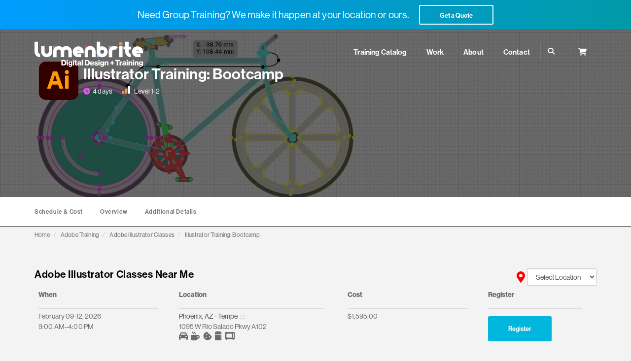

--- FILE ---
content_type: text/html;charset=UTF-8
request_url: https://lumenbrite.com/adobe-training/illustrator-classes/illustrator-bootcamp/
body_size: 9837
content:



  

  

  

  



  























 
 











	

	

	

	


	

	


	

	

	



    
    
      
    
    
    


    
    

    

  

  




<!DOCTYPE html>
<html lang="en">
  <head>
    




  <meta charset="utf-8">
  
  <title>Adobe Illustrator Training: Bootcamp </title>
  <meta name="description" content="The Adobe Illustrator Bootcamp training is a comprehensive course that pairs and integrates both of our essential skills classes. &nbsp;This course is a complete foundation that starts at a beginning level and progresses to an intermediate level of mastery.">
  
  <meta http-equiv="X-UA-Compatible" content="IE=edge">
  <meta name="viewport" content="width=device-width, initial-scale=1">
  <meta name="robots" content="noydir,noodp">
  <meta name="google-site-verification" content="g48c4H6FPx_3wRuBj6bxRK3XToRbvWYKIi1CizJvlis">


  <link rel="apple-touch-icon" sizes="180x180" href="/favicon/apple-touch-icon.png">
  <link rel="icon" type="image/png" sizes="32x32" href="/favicon/favicon-32x32.png">
  <link rel="icon" type="image/png" sizes="16x16" href="/favicon/favicon-16x16.png">
  <link rel="manifest" href="/favicon/site.webmanifest">
  <link rel="mask-icon" href="/favicon/safari-pinned-tab.svg" color="#004368">
  <link rel="shortcut icon" href="/favicon/favicon.ico">
  <meta name="msapplication-TileColor" content="#004166">
  <meta name="msapplication-config" content="/favicon/browserconfig.xml">
  <meta name="theme-color" content="#ffffff">







    








  
    <link rel="canonical" href="https://lumenbrite.com/adobe-training/illustrator-classes/illustrator-bootcamp/">
  


    
      
      <meta name="keywords" content="Illustrator, Adobe Illustrator, Vector, Vector Graphics, Design, Print Design, Web Design, Graphic Design, Illustrations, Drawing, Posters, Business Cards, adobe illustrator vs photoshop, adobe illustrator draw, adobe illustrator generative ai, adobe illustrator transparent background, adobe illustrator graphics,illustrator,illustrator Courses,illustrator Classes,illustrator Training,Adobe Courses,Adobe Classes,Adobe Training,Adobe illustrator Courses,Adobe illustrator Classes,Adobe illustrator Training">
      
    
    
<link href="/css/main.css?20260111030407" rel="stylesheet">

  </head>

  <body class="course-detail" data-script="course-detail">
    <section class="ribbon">
  <p>Need Group Training? We make it happen at your location or ours.</p>
  <a href="/contact/" class="btn btn-ghost-light">Get a Quote</a>
</section>


    



<nav class="navbar navbar-default main-nav hidden-xs hidden-sm " id="main-nav">
  <div class="container">
    <div class="navbar-header">
      <button type="button" class="navbar-toggle collapsed" data-toggle="collapse" data-target="#main-navbar-collapse" aria-expanded="false">
        <span class="sr-only">Toggle navigation</span>
        <span class="icon-bar"></span>
        <span class="icon-bar"></span>
        <span class="icon-bar"></span>
      </button>
      <a class="navbar-brand" href="/">
        Lumenbrite - Adobe Digital Design + Training
      </a>
    </div>

    <div class="collapse navbar-collapse" id="main-navbar-collapse">

      <ul class="nav navbar-nav navbar-right">
        <li class="">
          <a href="/adobe-training/" class="" id="browse-courses-nav-link" data-toggle="" data-target="#browse-courses-nav-menu" role="button" aria-haspopup="true" aria-expanded="false">
            Training Catalog
          </a>
        </li>
        
        <li>
          <a href="/work/" class="" id="work-nav-link" data-toggle="" data-target="#work-nav-menu" role="button" aria-haspopup="true" aria-expanded="false">
            Work
          </a>
        </li>
        <li>
          <a href="/company/" class="" id="company-nav-link" data-toggle="" data-target="#company-nav-menu" role="button" aria-haspopup="true" aria-expanded="false">
            About
          </a>
        </li>
        <li class="">
          <a href="/contact/" class="" id="contact-nav-link" data-toggle="" data-target="#contact-nav-menu" role="button" aria-haspopup="true" aria-expanded="false">
            Contact
          </a>
        </li>
        <li>
          <form class="navbar-form" role="search" action="/search/">
            <div class="input-group" id="nav-search-group">
              <span class="input-group-addon" id="nav-search-icon">
                <i class="fa-solid fa-magnifying-glass"></i>
              </span>
              <div class="nav-search-field-wrapper">
                <input type="text" name="q" id="nav-search-input" class="form-control" placeholder="Find a class" >
              </div>
            </div>
          </form>
        </li>
        <li>
          <a href="/cart/" class="cart-btn "">
            
            <i class="fa-solid fa-cart-shopping"></i>

            
          </a>
        </li>
      </ul>
    </div>
    <!-- /.navbar-collapse -->
  </div>
  <!-- /.container -->
  

</nav>

<nav class="navbar navbar-default mobile-nav hidden-md hidden-lg" id="mobile-nav">
  <div class="container">
    <div class="navbar-header">
      <button type="button" class="navbar-toggle collapsed" data-toggle="collapse" data-target="#mobile-navbar-collapse" aria-expanded="false">
        <span class="sr-only">Toggle navigation</span>
        <span class="icon-bar"></span>
        <span class="icon-bar"></span>
        <span class="icon-bar"></span>
      </button>
      <a class="navbar-brand" href="/">
        Lumenbrite - Adobe Digital Design Training
      </a>
    </div>

    <div class="collapse navbar-collapse" id="mobile-navbar-collapse">

      <ul class="nav navbar-nav navbar-right">
        <li class="dropdown">
          <a href="/adobe-training/" popup="true" aria-expanded="false">
            Training Catalog
          </a>
        </li>
        <li>
          <a href="/work/">
            Work
          </a>
        </li>
        <li>
          <a href="/company/">
            About
          </a>
        </li>
        <li class="dropdown">
          <a href="/contact/">
            Contact
          </a>
        </li>
        <li>
          <a href="/cart/" class="cart-btn "">
            <?xml version="1.0" encoding="utf-8"?>
<!-- Generator: Adobe Illustrator 24.2.1, SVG Export Plug-In . SVG Version: 6.00 Build 0)  -->
<svg version="1.1" id="Layer_1" xmlns="http://www.w3.org/2000/svg" xmlns:xlink="http://www.w3.org/1999/xlink" x="0px" y="0px" width="20px"
	 viewBox="0 0 16 16" style="enable-background:new 0 0 16 16;" xml:space="preserve">
<style type="text/css">
	.st0{display:none;}
</style>
<path class="st0" d="M6.3,13.1c0,0.3-0.1,0.6-0.3,0.8c-0.2,0.2-0.5,0.3-0.8,0.3c-0.3,0-0.6-0.1-0.8-0.3C4.1,13.8,4,13.5,4,13.1
	c0-0.3,0.1-0.6,0.3-0.8C4.5,12.2,4.8,12,5.1,12c0.3,0,0.6,0.1,0.8,0.3C6.2,12.5,6.3,12.8,6.3,13.1z M14.3,13.1
	c0,0.6-0.5,1.1-1.2,1.1c-0.3,0-0.5-0.1-0.7-0.3c-0.3-0.2-0.4-0.5-0.4-0.8c0-0.6,0.5-1.1,1.2-1.1c0.3,0,0.5,0.1,0.7,0.3
	C14.2,12.5,14.3,12.8,14.3,13.1z M15.4,3.4V8c0,0.1,0,0.3-0.1,0.4c-0.1,0.1-0.2,0.2-0.4,0.2L5.6,9.8c0.1,0.2,0.1,0.4,0.1,0.6
	c-0.1,0.2-0.1,0.4-0.2,0.6h8.2c0.3,0,0.6,0.2,0.6,0.5c0,0.2-0.1,0.3-0.2,0.5c-0.1,0.1-0.2,0.2-0.4,0.2H4.6c-0.2,0-0.3-0.1-0.4-0.2
	C4.1,11.8,4,11.7,4,11.5c0-0.1,0-0.2,0.1-0.3c0-0.1,0.1-0.2,0.1-0.3s0.1-0.2,0.2-0.4c0.1-0.1,0.1-0.2,0.1-0.3L3,2.8H1.1
	c-0.1,0-0.3,0-0.4-0.1C0.6,2.6,0.6,2.5,0.6,2.3c0-0.2,0.1-0.3,0.2-0.4C0.9,1.7,1,1.7,1.1,1.7h2.3c0.1,0,0.2,0,0.3,0.1
	c0.1,0,0.1,0.1,0.2,0.1C4,1.9,4,2,4,2.1v0.7h10.7c0.2,0,0.3,0.1,0.4,0.2C15.4,3.2,15.4,3.2,15.4,3.4z"/>
<path d="M14.5,8.2l1.3-5.7c0.1-0.4-0.2-0.8-0.6-0.8H4.5L4.2,0.5C4.2,0.2,3.9,0,3.6,0H0.8C0.4,0,0.1,0.3,0.1,0.7v0.4
	c0,0.4,0.3,0.7,0.7,0.7h1.9l1.9,9.4c-0.5,0.3-0.8,0.8-0.8,1.3c0,0.8,0.7,1.5,1.5,1.5s1.5-0.7,1.5-1.5c0-0.4-0.2-0.8-0.5-1.1h5.7
	c-0.3,0.3-0.5,0.7-0.5,1.1c0,0.8,0.7,1.5,1.5,1.5c0.8,0,1.5-0.7,1.5-1.5c0-0.6-0.4-1.1-0.9-1.4l0.2-0.7c0.1-0.4-0.2-0.8-0.6-0.8H6.1
	L5.9,8.7h8C14.2,8.7,14.5,8.5,14.5,8.2z"/>
</svg>

            
          </a>
        </li>
      </ul>
    </div>
    <!-- /.navbar-collapse -->
  </div>
</nav>

    
      
        
          
            <header class="page-banner" style="background-image: url('/images/2017/course-banners/ILBC-banner@2.jpg')">
              <div class="container">
                <div class="col-md-12">
                  
                 
                      
                      <img src="/images/2023/course-icons/ai-color.svg" alt="adobe illustrator" class="course-icon">
                 
        
                  <h1>Illustrator Training: Bootcamp</h1>
                  <ul class="quick-details">
                    
                    <li class="duration">4 days </li>
                    <li class="skill-level"><span class="graph course-level-1-2">
                      <svg id="Layer_1" data-name="Layer 1" xmlns="http://www.w3.org/2000/svg" width="66" height="60" viewBox="0 0 66 60"><defs><style>.level-1{fill:#a8a8a8;}.level-2{fill:#878787;}.level-3{fill:#707070;}</style></defs><title>course-level</title><path class="level-1" d="M18,60H0V40H18V60Z"/><path class="level-2" d="M42,60H24V20H42V60Z"/><path class="level-3" d="M66,60H48V0H66V60Z"/></svg>
                    </span>Level 1-2</li>
                  </ul>
                  
                </div>
              </div>
            </header>
          
      
    

    
    <div id="fixed-nav-wrapper" class="hidden-xs">
      <div id="fixed-nav-grid">
        <div class="container">
          <div class="row">
            <div class="col-md-12">
              <nav class="navbar navbar-default" id="detail-nav">
                <ul class="nav navbar-nav" >
                  <li><a href="#schedule">Schedule &amp; Cost</a></li>
                  <li><a href="#overview">Overview</a></li>
                  <li><a href="#outline">Additional Details</a></li>
                </ul>
              </nav>
            </div>
          </div>
        </div>
      </div>
    </div>

    <div class="container content">
      <div class="row">
        <div class="col-md-12">
          



  
        <ol class="breadcrumb">
          <li><a href="/">Home</a></li>
          
            
              <li>
                <a href="/adobe-training/">Adobe Training</a>
              </li>
            
              <li>
                <a href="/adobe-training/illustrator-classes/">Adobe Illustrator Classes</a>
              </li>
            
              <li>
                <a href="/adobe-training/illustrator-classes/illustrator-bootcamp/">Illustrator Training: Bootcamp</a>
              </li>
            
          
        </ol>
      

















          <section id="schedule">
            <header class="schedule-head">
              <h2>Adobe Illustrator Classes Near Me</h2>
              <div id="location-selector" 
                  data-loc="" 
                  data-course="illustrator-bootcamp"
                  data-url="/adobe-training/illustrator-classes/illustrator-bootcamp/"
              >
              </div>
            </header>

            <div id="course-detail-location-schedule">
              





  
  
    
      





  <table class="table table-hover schedule-list-register ">
    <thead>
      <tr>
        <th>When</th>
        <th>Location</th>
        <th>Cost</th>
        <th>Register</th>
      </tr>
    </thead>
    <tbody>
      
        



        
          <tr itemscope itemtype="http://schema.org/EducationEvent">
            <td data-title="When" class="when">
              <meta itemprop="name" content="Illustrator Training: Bootcamp">
              
                <meta itemprop="eventAttendanceMode" content="https://schema.org/OfflineEventAttendanceMode">
              

              <time datetime="2026-02-09T09:00:00"
                itemprop="startDate" content="2026-02-09T09:00:00"
              >
                February 09-12, 2026
              </time>
              <meta itemprop="endDate" content="2026-02-12T16:00:00">
              <p>
                9:00 AM&ndash;4:00 PM 
              </p>
            </td>

            <td data-title="Place" class="location" itemprop="location" itemscope itemtype="http://schema.org/Place">

              <a href="/locations/phoenix/" class="location-link">
                <span itemprop="name" content="Lumenbrite">Phoenix, AZ - Tempe</span> <svg class="nc-icon glyph" xmlns="http://www.w3.org/2000/svg" xmlns:xlink="http://www.w3.org/1999/xlink" x="0px" y="0px" width="16px" height="16px" viewBox="0 0 16 16"><g>
<path data-color="color-2" fill="#444444" d="M8,0v2h4.586L7.293,7.293l1.414,1.414L14,3.414V8h2V1c0-0.552-0.448-1-1-1H8z"></path>
<path fill="#444444" d="M16,16H1c-0.552,0-1-0.448-1-1V0h2v14h14V16z"></path>
</g></svg>
              </a>
              <br>
              
                <span itemprop="address" itemscope itemtype="http://schema.org/PostalAddress">
                  <span itemprop="streetAddress">1095 W Rio Salado Pkwy A102</span>
                  <meta itemprop="addressLocality" content="Tempe">
                  <meta itemprop="addressRegion" content="AZ">
                  <meta itemprop="postalCode" content="85281">
                </span>
              

              <p class="amenities">
                
                  
                    
                    <i class="fa-solid fa-car amenity-icon" data-toggle="tooltip" data-placement="bottom" title="Free Parking is available"></i>
                  
                
                  
                    
                    <i class="fa-solid fa-mug-hot amenity-icon" data-toggle="tooltip" data-placement="bottom" title="Complimentary coffee available "></i>
                  
                
                  
                    
                    <i class="fa-solid fa-cookie-bite amenity-icon" data-toggle="tooltip" data-placement="bottom" title="Complimentary snacks available"></i>
                  
                
                  
                    
                    <i class="fa-solid fa-refrigerator amenity-icon" data-toggle="tooltip" data-placement="bottom" title="Refrigerator access available"></i>
                  
                
                  
                    
                    <i class="fa-solid fa-microwave amenity-icon" data-toggle="tooltip" data-placement="bottom" title="Microwave access available"></i>
                  
                
                  
                
                  
                
                  
                
                  
                
              </p>
            </td>

            <td data-title="Cost" class="price" itemprop="offers" itemscope itemtype="http://schema.org/Offer">
                
                  <span itemprop="price" content="1595">$1,595.00</span>
                
                <meta itemprop="availability" content="http://schema.org/InStock">
                <meta itemprop="priceCurrency" content="USD">
            </td>

            <td data-title="Register" class="register">
              <a href="/cart/?sid=33350" data-schedid="33350" class="btn btn-register add-to-cart">Register</a>
            </td>

          </tr>
        
      
        



        
          <tr itemscope itemtype="http://schema.org/EducationEvent">
            <td data-title="When" class="when">
              <meta itemprop="name" content="Illustrator Training: Bootcamp">
              
                <meta itemprop="eventAttendanceMode" content="https://schema.org/OnlineEventAttendanceMode">
              

              <time datetime="2026-02-09T10:00:00"
                itemprop="startDate" content="2026-02-09T10:00:00"
              >
                February 09-12, 2026
              </time>
              <meta itemprop="endDate" content="2026-02-12T17:00:00">
              <p>
                10:00 AM&ndash;5:00 PM Central Time
              </p>
            </td>

            <td data-title="Place" class="location" itemprop="location" itemscope itemtype="http://schema.org/Place">

              <a href="/locations/online/" class="location-link">
                <span itemprop="name" content="Lumenbrite">Online Instructor-Led</span> <svg class="nc-icon glyph" xmlns="http://www.w3.org/2000/svg" xmlns:xlink="http://www.w3.org/1999/xlink" x="0px" y="0px" width="16px" height="16px" viewBox="0 0 16 16"><g>
<path data-color="color-2" fill="#444444" d="M8,0v2h4.586L7.293,7.293l1.414,1.414L14,3.414V8h2V1c0-0.552-0.448-1-1-1H8z"></path>
<path fill="#444444" d="M16,16H1c-0.552,0-1-0.448-1-1V0h2v14h14V16z"></path>
</g></svg>
              </a>
              <br>
              
                  <span itemprop="address"itemscope itemtype="http://schema.org/Text">Zoom Online Training Room</span>
              

              <p class="amenities">
                
                  
                
                  
                
                  
                
                  
                
                  
                
                  
                    
                    <i class="fa-solid fa-clapperboard-play amenity-icon" data-toggle="tooltip" data-placement="bottom" title="Includes Recording of Training"></i>
                  
                
                  
                    
                    <i class="fa-solid fa-hand-pointer amenity-icon" data-toggle="tooltip" data-placement="bottom" title="Hands-on Interactive Online Event"></i>
                  
                
                  
                    
                    <i class="fa-solid fa-comments-question-check amenity-icon" data-toggle="tooltip" data-placement="bottom" title="Speak and Interact with Live Instructor"></i>
                  
                
                  
                    
                    <i class="fa-solid fa-screencast amenity-icon" data-toggle="tooltip" data-placement="bottom" title="Screen Sharing Capable"></i>
                  
                
              </p>
            </td>

            <td data-title="Cost" class="price" itemprop="offers" itemscope itemtype="http://schema.org/Offer">
                
                  <span itemprop="price" content="1595">$1,595.00</span>
                
                <meta itemprop="availability" content="http://schema.org/InStock">
                <meta itemprop="priceCurrency" content="USD">
            </td>

            <td data-title="Register" class="register">
              <a href="/cart/?sid=33364" data-schedid="33364" class="btn btn-register add-to-cart">Register</a>
            </td>

          </tr>
        
      
        



        
          <tr itemscope itemtype="http://schema.org/EducationEvent">
            <td data-title="When" class="when">
              <meta itemprop="name" content="Illustrator Training: Bootcamp">
              
                <meta itemprop="eventAttendanceMode" content="https://schema.org/OfflineEventAttendanceMode">
              

              <time datetime="2026-03-10T09:00:00"
                itemprop="startDate" content="2026-03-10T09:00:00"
              >
                March 10-13, 2026
              </time>
              <meta itemprop="endDate" content="2026-03-13T16:00:00">
              <p>
                9:00 AM&ndash;4:00 PM 
              </p>
            </td>

            <td data-title="Place" class="location" itemprop="location" itemscope itemtype="http://schema.org/Place">

              <a href="/locations/austin/" class="location-link">
                <span itemprop="name" content="Lumenbrite">Austin, TX</span> <svg class="nc-icon glyph" xmlns="http://www.w3.org/2000/svg" xmlns:xlink="http://www.w3.org/1999/xlink" x="0px" y="0px" width="16px" height="16px" viewBox="0 0 16 16"><g>
<path data-color="color-2" fill="#444444" d="M8,0v2h4.586L7.293,7.293l1.414,1.414L14,3.414V8h2V1c0-0.552-0.448-1-1-1H8z"></path>
<path fill="#444444" d="M16,16H1c-0.552,0-1-0.448-1-1V0h2v14h14V16z"></path>
</g></svg>
              </a>
              <br>
              
                <span itemprop="address" itemscope itemtype="http://schema.org/PostalAddress">
                  <span itemprop="streetAddress">9811 South IH-35, Building 5 - Unit 100</span>
                  <meta itemprop="addressLocality" content="Austin">
                  <meta itemprop="addressRegion" content="TX">
                  <meta itemprop="postalCode" content="78744">
                </span>
              

              <p class="amenities">
                
                  
                    
                    <i class="fa-solid fa-car amenity-icon" data-toggle="tooltip" data-placement="bottom" title="Free Parking is available"></i>
                  
                
                  
                    
                    <i class="fa-solid fa-mug-hot amenity-icon" data-toggle="tooltip" data-placement="bottom" title="Complimentary coffee available "></i>
                  
                
                  
                    
                    <i class="fa-solid fa-cookie-bite amenity-icon" data-toggle="tooltip" data-placement="bottom" title="Complimentary snacks available"></i>
                  
                
                  
                    
                    <i class="fa-solid fa-refrigerator amenity-icon" data-toggle="tooltip" data-placement="bottom" title="Refrigerator access available"></i>
                  
                
                  
                    
                    <i class="fa-solid fa-microwave amenity-icon" data-toggle="tooltip" data-placement="bottom" title="Microwave access available"></i>
                  
                
                  
                
                  
                
                  
                
                  
                
              </p>
            </td>

            <td data-title="Cost" class="price" itemprop="offers" itemscope itemtype="http://schema.org/Offer">
                
                  <span itemprop="price" content="1595">$1,595.00</span>
                
                <meta itemprop="availability" content="http://schema.org/InStock">
                <meta itemprop="priceCurrency" content="USD">
            </td>

            <td data-title="Register" class="register">
              <a href="/cart/?sid=33387" data-schedid="33387" class="btn btn-register add-to-cart">Register</a>
            </td>

          </tr>
        
      
        



        
          <tr itemscope itemtype="http://schema.org/EducationEvent">
            <td data-title="When" class="when">
              <meta itemprop="name" content="Illustrator Training: Bootcamp">
              
                <meta itemprop="eventAttendanceMode" content="https://schema.org/OfflineEventAttendanceMode">
              

              <time datetime="2026-04-21T09:00:00"
                itemprop="startDate" content="2026-04-21T09:00:00"
              >
                April 21-24, 2026
              </time>
              <meta itemprop="endDate" content="2026-04-24T16:00:00">
              <p>
                9:00 AM&ndash;4:00 PM 
              </p>
            </td>

            <td data-title="Place" class="location" itemprop="location" itemscope itemtype="http://schema.org/Place">

              <a href="/locations/phoenix/" class="location-link">
                <span itemprop="name" content="Lumenbrite">Phoenix, AZ - Tempe</span> <svg class="nc-icon glyph" xmlns="http://www.w3.org/2000/svg" xmlns:xlink="http://www.w3.org/1999/xlink" x="0px" y="0px" width="16px" height="16px" viewBox="0 0 16 16"><g>
<path data-color="color-2" fill="#444444" d="M8,0v2h4.586L7.293,7.293l1.414,1.414L14,3.414V8h2V1c0-0.552-0.448-1-1-1H8z"></path>
<path fill="#444444" d="M16,16H1c-0.552,0-1-0.448-1-1V0h2v14h14V16z"></path>
</g></svg>
              </a>
              <br>
              
                <span itemprop="address" itemscope itemtype="http://schema.org/PostalAddress">
                  <span itemprop="streetAddress">1095 W Rio Salado Pkwy A102</span>
                  <meta itemprop="addressLocality" content="Tempe">
                  <meta itemprop="addressRegion" content="AZ">
                  <meta itemprop="postalCode" content="85281">
                </span>
              

              <p class="amenities">
                
                  
                    
                    <i class="fa-solid fa-car amenity-icon" data-toggle="tooltip" data-placement="bottom" title="Free Parking is available"></i>
                  
                
                  
                    
                    <i class="fa-solid fa-mug-hot amenity-icon" data-toggle="tooltip" data-placement="bottom" title="Complimentary coffee available "></i>
                  
                
                  
                    
                    <i class="fa-solid fa-cookie-bite amenity-icon" data-toggle="tooltip" data-placement="bottom" title="Complimentary snacks available"></i>
                  
                
                  
                    
                    <i class="fa-solid fa-refrigerator amenity-icon" data-toggle="tooltip" data-placement="bottom" title="Refrigerator access available"></i>
                  
                
                  
                    
                    <i class="fa-solid fa-microwave amenity-icon" data-toggle="tooltip" data-placement="bottom" title="Microwave access available"></i>
                  
                
                  
                
                  
                
                  
                
                  
                
              </p>
            </td>

            <td data-title="Cost" class="price" itemprop="offers" itemscope itemtype="http://schema.org/Offer">
                
                    Sale til Feb 21 <s class="sale">$1,595.00</s>
                    <span itemprop="price" content="1595">$1,545.00</span>
                
                <meta itemprop="availability" content="http://schema.org/InStock">
                <meta itemprop="priceCurrency" content="USD">
            </td>

            <td data-title="Register" class="register">
              <a href="/cart/?sid=33457" data-schedid="33457" class="btn btn-register add-to-cart">Register</a>
            </td>

          </tr>
        
      
        



        
          <tr itemscope itemtype="http://schema.org/EducationEvent">
            <td data-title="When" class="when">
              <meta itemprop="name" content="Illustrator Training: Bootcamp">
              
                <meta itemprop="eventAttendanceMode" content="https://schema.org/OnlineEventAttendanceMode">
              

              <time datetime="2026-04-21T11:00:00"
                itemprop="startDate" content="2026-04-21T11:00:00"
              >
                April 21-24, 2026
              </time>
              <meta itemprop="endDate" content="2026-04-24T18:00:00">
              <p>
                11:00 AM&ndash;6:00 PM Central Time
              </p>
            </td>

            <td data-title="Place" class="location" itemprop="location" itemscope itemtype="http://schema.org/Place">

              <a href="/locations/online/" class="location-link">
                <span itemprop="name" content="Lumenbrite">Online Instructor-Led</span> <svg class="nc-icon glyph" xmlns="http://www.w3.org/2000/svg" xmlns:xlink="http://www.w3.org/1999/xlink" x="0px" y="0px" width="16px" height="16px" viewBox="0 0 16 16"><g>
<path data-color="color-2" fill="#444444" d="M8,0v2h4.586L7.293,7.293l1.414,1.414L14,3.414V8h2V1c0-0.552-0.448-1-1-1H8z"></path>
<path fill="#444444" d="M16,16H1c-0.552,0-1-0.448-1-1V0h2v14h14V16z"></path>
</g></svg>
              </a>
              <br>
              
                  <span itemprop="address"itemscope itemtype="http://schema.org/Text">Zoom Online Training Room</span>
              

              <p class="amenities">
                
                  
                
                  
                
                  
                
                  
                
                  
                
                  
                    
                    <i class="fa-solid fa-clapperboard-play amenity-icon" data-toggle="tooltip" data-placement="bottom" title="Includes Recording of Training"></i>
                  
                
                  
                    
                    <i class="fa-solid fa-hand-pointer amenity-icon" data-toggle="tooltip" data-placement="bottom" title="Hands-on Interactive Online Event"></i>
                  
                
                  
                    
                    <i class="fa-solid fa-comments-question-check amenity-icon" data-toggle="tooltip" data-placement="bottom" title="Speak and Interact with Live Instructor"></i>
                  
                
                  
                    
                    <i class="fa-solid fa-screencast amenity-icon" data-toggle="tooltip" data-placement="bottom" title="Screen Sharing Capable"></i>
                  
                
              </p>
            </td>

            <td data-title="Cost" class="price" itemprop="offers" itemscope itemtype="http://schema.org/Offer">
                
                    Sale til Feb 21 <s class="sale">$1,595.00</s>
                    <span itemprop="price" content="1595">$1,545.00</span>
                
                <meta itemprop="availability" content="http://schema.org/InStock">
                <meta itemprop="priceCurrency" content="USD">
            </td>

            <td data-title="Register" class="register">
              <a href="/cart/?sid=33476" data-schedid="33476" class="btn btn-register add-to-cart">Register</a>
            </td>

          </tr>
        
      
    </tbody>
  </table>





















    
    
      <p class="dates-message">
        <svg class="nc-icon outline" xmlns="http://www.w3.org/2000/svg" xmlns:xlink="http://www.w3.org/1999/xlink" x="0px" y="0px" width="24px" height="24px" viewBox="0 0 24 24"><g transform="translate(0, 0)">
<circle fill="none" stroke="#444444" stroke-width="2" stroke-linecap="square" stroke-miterlimit="10" cx="12" cy="12" r="11" stroke-linejoin="miter"></circle>
<polyline data-color="color-2" fill="none" stroke="#444444" stroke-width="2" stroke-linecap="square" stroke-miterlimit="10" points="
	10,11 12,11 12,17 " stroke-linejoin="miter"></polyline>
<line data-color="color-2" fill="none" stroke="#444444" stroke-width="2" stroke-linecap="square" stroke-miterlimit="10" x1="10" y1="17" x2="14" y2="17" stroke-linejoin="miter"></line>
<line data-color="color-2" fill="none" stroke="#444444" stroke-width="2" stroke-linecap="square" stroke-miterlimit="10" x1="12" y1="7" x2="12" y2="8" stroke-linejoin="miter"></line>
</g></svg>
        Don't see the dates or location you want? <a href="/contact/">Contact us</a> to see how we can accommodate.
      </p>
      <p class="dates-message">
        <?xml version="1.0" encoding="UTF-8"?>
<svg id="Layer_1" data-name="Layer 1" xmlns="http://www.w3.org/2000/svg" viewBox="0 0 23.73 22.57">
  <defs>
    <style>
      .cls-1 {
        fill: #ffcf03;
        stroke: #707070;
        stroke-miterlimit: 10;
        stroke-width: 2px;
      }
    </style>
  </defs>
  <polygon class="cls-1" points="11.87 3.24 13.94 9.62 20.66 9.62 15.22 13.57 17.3 19.95 11.87 16.01 6.43 19.95 8.51 13.57 3.08 9.62 9.79 9.62 11.87 3.24"/>
</svg>
        Army and Air Force Credentialing Opportunities On-Line (COOL) students can <a href="/military-programs/quote/">create a quote online.</a>
      </p>
    
  

















            </div>
          </section>

        </div>
      </div>
    </div>

        
    
      
      
    
    

    <div class="container content">
      <div class="row">
        <div class="col-md-12">
          <section class="course-info">
            <h2 id="overview">Overview</h2>

            
              
                
                
                  
                    <div class="tagline">
                      <p>The Adobe Illustrator Bootcamp training combines our two essential skills classes into a single, comprehensive course.</p>
                    </div>
                  
                  <div class="two-columns">
                  <p>This Adobe Illustrator course is a comprehensive program that covers both the fundamentals and intermediate concepts of using the software. It is a hands-on, four-day training that guides you through the industry-standard tool for creating high-quality vector graphics. Illustrator is not just for artists - you can also use it to create documents, design logos, brochures, social media graphics, and more.</p><p>The course will teach you how to work with color, typography, and brushes. You will learn how to combine your Photoshop skills with Smart Objects, master the use of the Appearance panel and advanced clipping masks, and create stunning gradients with the mesh tool.&nbsp;You will understand how the latest Adobe Generative AI features can speed up graphic creation.</p><p>By the end of this <a href="https://lumenbrite.com/adobe-training/illustrator-classes/">Adobe Illustrator training</a> course, you will be able to produce a variety of output files for the web, print, and video. You'll avoid common pitfalls while following best practices for creating artwork suitable for various media, including print, web, video, and mobile devices.</p>
                  </div>
                  
              

          </section>
        </div>
      </div>
    </div>

    
    
    
        
        
          
          
        
    

    <div class="container content">
      <div class="row">
        <div class="col-md-12">
          <section class="course-info course-outline">
            <h2 id="outline">Outline</h2>
              
                <div class="row">
                  <div class="col-xs-12">
                    <div class="two-columns">
                    <ul><li data-list-item-id="ece2f8daec20fe3a2a74ed2a964ed060b">Get comfortable with the interface and workspaces</li><li data-list-item-id="ebc3bedc1dc658f8329a157b3133b7c71">Understand the difference between vector and raster graphics.</li><li data-list-item-id="e173a80ee6b2ae21c32d6378622515313">Set up Artboards and control document settings</li><li data-list-item-id="e462c294ed6ec0b0c395c94b0662a0012">Learn to use the basic shape tools</li><li data-list-item-id="ee25a30908a3c5c7e43c4f9917188b7ac">Combine shapes with the Pathfinders and the Shape Builder tool</li><li data-list-item-id="e159f57daa7ffea645680ded7680bec86">Set up custom colors and gradients to use as Swatches</li><li data-list-item-id="eb5b382c6e236be85c0aa26905a425e72">Draw custom, precise artwork with the Pen Tool</li><li data-list-item-id="ee7946a758537cb7b33ddef09cfaf4a1e">Format text for headlines and paragraphs</li><li data-list-item-id="e9d2aed72f87da4339db7541e700d8126">Get familiar with Adobe's Generative AI vector graphic features</li><li data-list-item-id="eaa52a699e4616008c68cbd1241a97992">Export artwork into various formats for print or screen usage</li><li data-list-item-id="e1498a403377d6e8cf0f985cc382fcc6a">Review new tools and features of the latest Creative Cloud version</li><li data-list-item-id="ef1da096db9b4656e4531d986a32731bd">Use the Appearance panel to manage complex</li><li data-list-item-id="e01ba42b3337710d104ef8b702f8b3ef7">Use Effects to create repetitive graphics</li><li data-list-item-id="ecd7b3e9e077e1c190e462bdc93f2f64d">Create 3D artwork from 2D shapes</li><li data-list-item-id="e3a0a514164c806743b7221616fe19153">Understand the different Brush types and learn how to make custom Brushes</li><li data-list-item-id="ee1f73639d26c5d46f392be6f823ff7d7">Use Paragraph &amp; Character Styles to control repetitive text formatting</li><li data-list-item-id="e9973f36a25652d17be347f94e5e01eb4">Use the Gradient Mesh to create detailed color blends</li></ul><p>If you need additional information regarding the course syllabus, please&nbsp;<a href="https://lumenbrite.com/contact/">Contact Us</a>.</p><p>For additional courses visit our&nbsp;<a href="https://lumenbrite.com/adobe-training/">Adobe Training</a>&nbsp;catalog.</p>
                  </div>
                  </div>
                </div>
            
          </section>
        </div>
      </div>
    </div>

    <div class="container content pb-30">
      <div class="row">
        <div class="col-md-6">
          <section class="course-info materials">
            <h2>Materials</h2>
              
                <p>Along with this training, you will receive:</p><ul><li data-list-item-id="e48e474682de09b32efbd952b28eb1681">Student courseware and class projects</li><li data-list-item-id="e4b40109f8488eca766457cdb4c72b87e">Adobe Illustrator Course Certificate</li><li data-list-item-id="eaf13e60101caf533d62a80d23ce3871d">Conversion tools bookmark</li></ul><p>This training can also assist with the preparation of Adobe certification exams, including the&nbsp;<a href="https://certiport.pearsonvue.com/Certifications/Adobe/ACP/Certify">Adobe Certified Professional</a>&nbsp;credential.</p><p>Browse our other&nbsp;<a href="https://lumenbrite.com/adobe-training/illustrator-classes/">Adobe Illustrator Classes</a></p>
              
          </section>
        </div>

        <div class="col-md-6">
          <section class="course-info course-prerequisites">
            <h2>Prerequisites</h2>
            
              <ul><li data-list-item-id="ebec2153499ab936e2bf88867f6071ae0">Basic Computer Skills on Windows or Mac</li></ul>
              <p><span class="graph course-level-1-2">
                <svg id="Layer_1" data-name="Layer 1" xmlns="http://www.w3.org/2000/svg" width="66" height="60" viewBox="0 0 66 60"><defs><style>.level-1{fill:#a8a8a8;}.level-2{fill:#878787;}.level-3{fill:#707070;}</style></defs><title>course-level</title><path class="level-1" d="M18,60H0V40H18V60Z"/><path class="level-2" d="M42,60H24V20H42V60Z"/><path class="level-3" d="M66,60H48V0H66V60Z"/></svg>
              </span> Skill Level: 1-2 Foundation to Beyond Basics</p>
              
            
          </section>
        </div>
      </div>
    </div>

        
        
         
      
<div class="bg-white">
    <div class="container student-feature">
        <div class="row">
            <div class="col-md-4 col-xs-9">
                <img src="/images/client-testimonial-logos/Disney_Channels_Worldwide.png" alt="Disney Channels Worldwide" class="img-responsive" >
            </div>
        </div>
        <div class="row">
            <div class="col-md-6">
                <h2>Student Feature and Testimonial</h2>
                <p>Khalan is a design production manager for the marketing design team at Disney Channels Worldwide. He shares his experience of learning new skills and workflows after taking a class with Lumenbrite.</p>
                <p class="review-rating"><a href="/company/">Read our Illustrator Reviews</a></p>
            </div>
            <div class="col-md-6">
                <a class="video-thumbnail blue" data-youtubeid="H6y-y6z8ZIc" data-toggle="modal" data-target="#video-modal">
                
            
                    <img src="/images/2017/testimonials/video-thumbs/khalan-bridges.jpg" alt="Khalan Bridges" >
                    <div class="thumb-overlay">
                        <i class="fa-solid fa-play"></i>
                        
                    </div>  
                    <p>Watch video about Khalan's experience with Lumenbrite</p>
                </a>
            </div>
        </div>

    </div>
</div>



<div class="container about-product">
    <div class="row">
        
        <div class="col-md-6">
            <h2>About Illustrator</h2>
            <p>Adobe Illustrator is a vector graphics editor used for creating scalable and resolution-independent artwork. It's ideal for designing logos, icons, illustrations, and other graphics, allowing users to work with shapes, paths, and typography to produce crisp and detailed visuals.</p>
            <ul class="read-more-links">
                <li><a href="https://www.adobe.com/products/illustrator.html" target="_blank">Learn more about Illustrator on the Adobe Site</a></li>
                <li><a href="https://helpx.adobe.com/illustrator/using/whats-new.html" target="_blank">What's new with the latest version of Adobe Illustrator</a></li>
                <li><a href="https://lumenbrite.com/blog">Read articles from our instructors</a></li>
            </ul>
        </div>

        <div class="col-md-6">
            <img src="/images/2023/course-content/using-illustrator.jpg" alt="" class="img-responsive">
        </div>
        
    </div>

</div>



      
    

        

        <div class="container content pb-40">
          <div class="row">
            <div class="col-md-12">
              
                <section class="related-courses">
                  <h2>Related Courses</h2>
                  <div class="thumbnail-grid">
                    
                      










  
    <a href="/adobe-training/indesign-classes/indesign-bootcamp/" class="course-thumbnail-link">
      




  
    <div class="course-thumbnail" style="background-image:url(/images/2017/course-thumbnails/IDBC-thumb@2.jpg)">
      <img src="/images/2023/course-icons/id-color.svg" class="course-icon" alt="indesign Logo">
      
    </div>
  

















      <p class="course-name">
        <span>InDesign Training:</span><span> Bootcamp</span></p>
    </a>
  






                      

















                    
                      










  
    <a href="/adobe-training/photoshop-classes/photoshop-bootcamp/" class="course-thumbnail-link">
      




  
    <div class="course-thumbnail" style="background-image:url(/images/2017/course-thumbnails/PSBC-thumb@2.jpg)">
      <img src="/images/2023/course-icons/ps-color.svg" class="course-icon" alt="photoshop Logo">
      
    </div>
  

















      <p class="course-name">
        <span>Photoshop Training:</span><span> Bootcamp</span></p>
    </a>
  






                      

















                    
                      










  
    <a href="/adobe-training/after-effects-classes/after-effects-bootcamp/" class="course-thumbnail-link">
      




  
    <div class="course-thumbnail" style="background-image:url(/images/2017/course-thumbnails/AEBC-thumb@2.jpg)">
      <img src="/images/2023/course-icons/ae-color.svg" class="course-icon" alt="after-effects Logo">
      
    </div>
  

















      <p class="course-name">
        <span>After Effects Training:</span><span> Bootcamp</span></p>
    </a>
  






                      

















                    
                  </div>
                </section>
              
            </div>
          </div>
        </div>
      



    

<div id="mini_cart" class="modal fade" tabindex="-1" role="dialog">
  <div class="modal-dialog" role="document">
    <div class="modal-content">
      <div class="modal-body">
        <button type="button" class="close" data-dismiss="modal" aria-label="Close"><span aria-hidden="true">&times;</span></button>
        <div id="mini-cart-wrap">
          <div id="mini-cart-content">
            <div>
              <p class="mini-cart-title">Added to Cart</p>
              




  
    <div class="course-thumbnail" style="background-image:url()">
      <img src="" class="course-icon" alt=" Logo">
      
    </div>
  

















            </div>
            <div class="mini-cart-item-container">
              <p id="mini-cart-item-course-name"></p>
              <p id="mini-cart-item-course-price"></p>
              <p id="mini-cart-item-course-location"></p>
              <p id="mini-cart-item-course-date"></p>
            </div>
          </div>
          <div class="mini-cart-summary">
            <p class="mini-cart-title">Your Cart</p>
            <p>Items: <span id="mini-cart-count"></span></p>
            <p>Total: <span id="mini-cart-subtotal"></span></p>
            <a href="#" class="btn btn-ghost-dark" data-dismiss="modal">Keep Browsing</a>
            <a href="/cart/" class="btn btn-register">Checkout</a>
          </div>
        </div>
      </div>

    </div><!-- /.modal-content -->
  </div><!-- /.modal-dialog -->
</div><!-- /.modal -->


<footer class="new-site-footer">
  <section class="container">
    <div class="row">
      <div class="col-sm-6">
        <p>We'd love to hear from you.</p>
        <p class="contact-us"><a href="/contact/">Contact Us</a></p>
        <p class="blog"><a href="https://lumenbrite.com/blog/">View Our Blog</a></p>
        <p class="copyright">&copy; 2003 - 2026 Lumenbrite</p>

      </div>
      <div class="col-sm-2 col-xs-6">
        <ul class="list-unstyled footer-list">
          <li><a href="/adobe-training/">Training Catalog</a></li>
          <li><a href="/work/">Work/Projects</a></li>
          <li><a href="/locations/">Locations</a></li>
          <li><a href="/company/">About</a></li>
       </ul>
      </div>
      <div class="col-sm-2 col-xs-6">
        <ul class="list-unstyled footer-list">
          <li><a href="/privacy-policy/">Privacy Policy</a></li>
          <li><a href="/training-faq/">Training FAQ</a></li>
          <li><a href="/sitemap/">Site Map</a></li>
          <li><a href="/terms/">Terms</a></li>
        </ul>
      </div>
      <div class="col-sm-2 col-xs-6">
        <ul class="list-unstyled footer-list">
            <li><a href="/dir/" target="_blank">TX DIR</a></li>
            <li><a href="/military-programs/" target="_blank">Military Programs</a></li>
          </ul>
      </div>
    </div>
  </section>
</footer>

    






    <script src="/js/dist/commons.js?20260111030407"></script>











    <script src="/js/dist/main.js?20260111030407"></script>








<!-- Font Awesome -->
<script src="https://kit.fontawesome.com/b1f9c66136.js" crossorigin="anonymous"></script>

<!--Typekit Fonts -->
<link rel="stylesheet" href="https://use.typekit.net/aoc8dnk.css">



<!-- Google tag (gtag.js) -->
<script async src="https://www.googletagmanager.com/gtag/js?id=G-333J5V7T1M"></script>
<script>
  window.dataLayer = window.dataLayer || [];
  function gtag(){dataLayer.push(arguments);}
  gtag('js', new Date());

  gtag('config', 'G-333J5V7T1M');
</script>




    



  <div class="modal fade video-modal" id="video-modal" tabindex="-1" role="dialog" aria-labelledby="myModalLabel">
    <div class="modal-dialog modal-lg" role="document">
      <div class="modal-content">
        <div class="modal-header">
          <button type="button" class="close" data-dismiss="modal" aria-label="Close"><span aria-hidden="true">&times;</span></button>
        </div>
        <div class="modal-body">
          <div class="video-container">

          </div>
          
            <p><a href="/company/">View more videos and read what our clients have to say about us. <i class="fa-solid fa-arrow-up-right-from-square"></i></a></p>
          
        </div>
      </div>
    </div>
  </div>














<script src="https://player.vimeo.com/api/player.js"></script>
<script type="text/javascript">
//load youtube api
var tag = document.createElement('script');
tag.src = "https://www.youtube.com/iframe_api";
var firstScriptTag = document.getElementsByTagName('script')[0];
firstScriptTag.parentNode.insertBefore(tag, firstScriptTag);
</script>




    





  

  <script type="application/ld+json">
    [{"itemListElement":[{"item":{"@id":"https://lumenbrite.com/adobe-training/","name":"Adobe Training"},"position":1,"@type":"ListItem"},{"item":{"@id":"https://lumenbrite.com/adobe-training/illustrator-classes/","name":"Adobe Illustrator Classes"},"position":2,"@type":"ListItem"},{"item":{"@id":"https://lumenbrite.com/adobe-training/illustrator-classes/illustrator-bootcamp/","name":"Illustrator Training: Bootcamp"},"position":3,"@type":"ListItem"}],"@context":"http://schema.org","@type":"BreadcrumbList"}]
  </script>




















  </body>
</html>


--- FILE ---
content_type: text/html;charset=UTF-8
request_url: https://lumenbrite.com/render.cfm?display=location-filter&cities=
body_size: 565
content:













  
  <svg aria-hidden="true"  width="16px" focusable="false" data-prefix="fas" data-icon="map-marker-alt"
  style="color:red;" class="svg-inline--fa fa-map-marker-alt fa-w-12" role="img" xmlns="http://www.w3.org/2000/svg" viewBox="0 0 384 512"><path fill="currentColor" d="M172.268 501.67C26.97 291.031 0 269.413 0 192 0 85.961 85.961 0 192 0s192 85.961 192 192c0 77.413-26.97 99.031-172.268 309.67-9.535 13.774-29.93 13.773-39.464 0zM192 272c44.183 0 80-35.817 80-80s-35.817-80-80-80-80 35.817-80 80 35.817 80 80 80z"></path></svg>
  
    <select id="location-filter" class="form-control">
      <option value="" selected>Select Location</option>
      
        
          <option value="atlanta">Atlanta</option>
        
          <option value="austin">Austin</option>
        
          <option value="boston">Boston</option>
        
          <option value="dallas">Dallas</option>
        
          <option value="houston">Houston</option>
        
          <option value="los-angeles">Los Angeles</option>
        
          <option value="online">Online</option>
        
          <option value="phoenix">Phoenix</option>
        
          <option value="san-antonio">San Antonio</option>
        
          <option value="washington">Washington</option>
        
      
    </select>
  </div>
















--- FILE ---
content_type: text/css
request_url: https://lumenbrite.com/css/main.css?20260111030407
body_size: 34118
content:
/*! normalize.css v3.0.3 | MIT License | github.com/necolas/normalize.css */html{font-family:sans-serif;-ms-text-size-adjust:100%;-webkit-text-size-adjust:100%}body{margin:0}article,aside,details,figcaption,figure,footer,header,hgroup,main,menu,nav,section,summary{display:block}audio,canvas,progress,video{display:inline-block;vertical-align:baseline}audio:not([controls]){display:none;height:0}[hidden],template{display:none}a{background-color:rgba(0,0,0,0)}a:active,a:hover{outline:0}abbr[title]{border-bottom:none;text-decoration:underline;text-decoration:underline dotted}b,strong{font-weight:bold}dfn{font-style:italic}h1{font-size:2em;margin:.67em 0}mark{background:#ff0;color:#000}small{font-size:80%}sub,sup{font-size:75%;line-height:0;position:relative;vertical-align:baseline}sup{top:-0.5em}sub{bottom:-0.25em}img{border:0}svg:not(:root){overflow:hidden}figure{margin:1em 40px}hr{box-sizing:content-box;height:0}pre{overflow:auto}code,kbd,pre,samp{font-family:monospace,monospace;font-size:1em}button,input,optgroup,select,textarea{color:inherit;font:inherit;margin:0}button{overflow:visible}button,select{text-transform:none}button,html input[type=button],input[type=reset],input[type=submit]{-webkit-appearance:button;cursor:pointer}button[disabled],html input[disabled]{cursor:default}button::-moz-focus-inner,input::-moz-focus-inner{border:0;padding:0}input{line-height:normal}input[type=checkbox],input[type=radio]{box-sizing:border-box;padding:0}input[type=number]::-webkit-inner-spin-button,input[type=number]::-webkit-outer-spin-button{height:auto}input[type=search]{-webkit-appearance:textfield;box-sizing:content-box}input[type=search]::-webkit-search-cancel-button,input[type=search]::-webkit-search-decoration{-webkit-appearance:none}fieldset{border:1px solid silver;margin:0 2px;padding:.35em .625em .75em}legend{border:0;padding:0}textarea{overflow:auto}optgroup{font-weight:bold}table{border-collapse:collapse;border-spacing:0}td,th{padding:0}/*! Source: https://github.com/h5bp/html5-boilerplate/blob/master/src/css/main.css */@media print{*,*:before,*:after{color:#000 !important;text-shadow:none !important;background:rgba(0,0,0,0) !important;box-shadow:none !important}a,a:visited{text-decoration:underline}a[href]:after{content:" (" attr(href) ")"}abbr[title]:after{content:" (" attr(title) ")"}a[href^="#"]:after,a[href^="javascript:"]:after{content:""}pre,blockquote{border:1px solid #999;page-break-inside:avoid}thead{display:table-header-group}tr,img{page-break-inside:avoid}img{max-width:100% !important}p,h2,h3{orphans:3;widows:3}h2,h3{page-break-after:avoid}.navbar{display:none}.btn>.caret,.dropup>.btn>.caret{border-top-color:#000 !important}.label{border:1px solid #000}.table{border-collapse:collapse !important}.table td,.table th{background-color:#fff !important}.table-bordered th,.table-bordered td{border:1px solid #ddd !important}}*{-webkit-box-sizing:border-box;-moz-box-sizing:border-box;box-sizing:border-box}*:before,*:after{-webkit-box-sizing:border-box;-moz-box-sizing:border-box;box-sizing:border-box}html{font-size:10px;-webkit-tap-highlight-color:rgba(0,0,0,0)}body{font-family:neue-haas-grotesk-display,sans-serif;font-size:14px;line-height:1.5;color:#6b6b6b;background-color:#fff}input,button,select,textarea{font-family:inherit;font-size:inherit;line-height:inherit}a{color:rgb(51.4340909091,122.2772727273,183.4159090909);text-decoration:none}a:hover,a:focus{color:rgb(34.6799586777,82.4466942149,123.6700413223);text-decoration:underline}a:focus{outline:5px auto -webkit-focus-ring-color;outline-offset:-2px}figure{margin:0}img{vertical-align:middle}.img-responsive{display:block;max-width:100%;height:auto}.img-rounded{border-radius:0}.img-thumbnail{padding:4px;line-height:1.5;background-color:#fff;border:1px solid #ddd;border-radius:0;-webkit-transition:all .2s ease-in-out;-o-transition:all .2s ease-in-out;transition:all .2s ease-in-out;display:inline-block;max-width:100%;height:auto}.img-circle{border-radius:50%}hr{margin-top:21px;margin-bottom:21px;border:0;border-top:1px solid hsl(0,0%,93.5%)}.sr-only{position:absolute;width:1px;height:1px;padding:0;margin:-1px;overflow:hidden;clip:rect(0, 0, 0, 0);border:0}.sr-only-focusable:active,.sr-only-focusable:focus{position:static;width:auto;height:auto;margin:0;overflow:visible;clip:auto}[role=button]{cursor:pointer}h1,h2,h3,h4,h5,h6,.h1,.h2,.h3,.h4,.h5,.h6{font-family:inherit;font-weight:500;line-height:1.1;color:#000}h1 small,h1 .small,h2 small,h2 .small,h3 small,h3 .small,h4 small,h4 .small,h5 small,h5 .small,h6 small,h6 .small,.h1 small,.h1 .small,.h2 small,.h2 .small,.h3 small,.h3 .small,.h4 small,.h4 .small,.h5 small,.h5 .small,.h6 small,.h6 .small{font-weight:400;line-height:1;color:#6b6b6b}h1,.h1,h2,.h2,h3,.h3{margin-top:21px;margin-bottom:10.5px}h1 small,h1 .small,.h1 small,.h1 .small,h2 small,h2 .small,.h2 small,.h2 .small,h3 small,h3 .small,.h3 small,.h3 .small{font-size:65%}h4,.h4,h5,.h5,h6,.h6{margin-top:10.5px;margin-bottom:10.5px}h4 small,h4 .small,.h4 small,.h4 .small,h5 small,h5 .small,.h5 small,.h5 .small,h6 small,h6 .small,.h6 small,.h6 .small{font-size:75%}h1,.h1{font-size:36px}h2,.h2{font-size:30px}h3,.h3{font-size:24px}h4,.h4{font-size:18px}h5,.h5{font-size:14px}h6,.h6{font-size:12px}p{margin:0 0 10.5px}.lead{margin-bottom:21px;font-size:16px;font-weight:300;line-height:1.4}@media(min-width: 768px){.lead{font-size:21px}}small,.small{font-size:85%}mark,.mark{padding:.2em;background-color:#fcf8e3}.text-left{text-align:left}.text-right{text-align:right}.text-center{text-align:center}.text-justify{text-align:justify}.text-nowrap{white-space:nowrap}.text-lowercase{text-transform:lowercase}.text-uppercase,.initialism{text-transform:uppercase}.text-capitalize{text-transform:capitalize}.text-muted{color:#6b6b6b}.text-primary{color:rgb(51.4340909091,122.2772727273,183.4159090909)}a.text-primary:hover,a.text-primary:focus{color:rgb(40.2646694215,95.723553719,143.5853305785)}.text-success{color:#3c763d}a.text-success:hover,a.text-success:focus{color:rgb(42.808988764,84.191011236,43.5224719101)}.text-info{color:#31708f}a.text-info:hover,a.text-info:focus{color:rgb(35.984375,82.25,105.015625)}.text-warning{color:#8a6d3b}a.text-warning:hover,a.text-warning:focus{color:rgb(102.2741116751,80.7817258883,43.7258883249)}.text-danger{color:#ed1c24}a.text-danger:hover,a.text-danger:focus{color:rgb(198.2775510204,15.7224489796,22.7102040816)}.bg-primary{color:#fff}.bg-primary{background-color:rgb(51.4340909091,122.2772727273,183.4159090909)}a.bg-primary:hover,a.bg-primary:focus{background-color:rgb(40.2646694215,95.723553719,143.5853305785)}.bg-success{background-color:#dff0d8}a.bg-success:hover,a.bg-success:focus{background-color:hsl(102.5,44.4444444444%,79.4117647059%)}.bg-info{background-color:#d9edf7}a.bg-info:hover,a.bg-info:focus{background-color:hsl(200,65.2173913043%,80.9803921569%)}.bg-warning{background-color:#fcf8e3}a.bg-warning:hover,a.bg-warning:focus{background-color:hsl(50.4,80.6451612903%,83.9215686275%)}.bg-danger{background-color:#f2dede}a.bg-danger:hover,a.bg-danger:focus{background-color:hsl(0,43.4782608696%,80.9803921569%)}.page-header{padding-bottom:9.5px;margin:42px 0 21px;border-bottom:1px solid hsl(0,0%,93.5%)}ul,ol{margin-top:0;margin-bottom:10.5px}ul ul,ul ol,ol ul,ol ol{margin-bottom:0}.list-unstyled{padding-left:0;list-style:none}.list-inline{padding-left:0;list-style:none;margin-left:-5px}.list-inline>li{display:inline-block;padding-right:5px;padding-left:5px}dl{margin-top:0;margin-bottom:21px}dt,dd{line-height:1.5}dt{font-weight:700}dd{margin-left:0}.dl-horizontal dd:before,.dl-horizontal dd:after{display:table;content:" "}.dl-horizontal dd:after{clear:both}@media(min-width: 768px){.dl-horizontal dt{float:left;width:160px;clear:left;text-align:right;overflow:hidden;text-overflow:ellipsis;white-space:nowrap}.dl-horizontal dd{margin-left:180px}}abbr[title],abbr[data-original-title]{cursor:help}.initialism{font-size:90%}blockquote{padding:10.5px 21px;margin:0 0 21px;font-size:17.5px;border-left:5px solid hsl(0,0%,93.5%)}blockquote p:last-child,blockquote ul:last-child,blockquote ol:last-child{margin-bottom:0}blockquote footer,blockquote small,blockquote .small{display:block;font-size:80%;line-height:1.5;color:#6b6b6b}blockquote footer:before,blockquote small:before,blockquote .small:before{content:"— "}.blockquote-reverse,blockquote.pull-right{padding-right:15px;padding-left:0;text-align:right;border-right:5px solid hsl(0,0%,93.5%);border-left:0}.blockquote-reverse footer:before,.blockquote-reverse small:before,.blockquote-reverse .small:before,blockquote.pull-right footer:before,blockquote.pull-right small:before,blockquote.pull-right .small:before{content:""}.blockquote-reverse footer:after,.blockquote-reverse small:after,.blockquote-reverse .small:after,blockquote.pull-right footer:after,blockquote.pull-right small:after,blockquote.pull-right .small:after{content:" —"}address{margin-bottom:21px;font-style:normal;line-height:1.5}code,kbd,pre,samp{font-family:Menlo,Monaco,Consolas,"Courier New",monospace}code{padding:2px 4px;font-size:90%;color:#c7254e;background-color:#f9f2f4;border-radius:0}kbd{padding:2px 4px;font-size:90%;color:#fff;background-color:#333;border-radius:0;box-shadow:inset 0 -1px 0 rgba(0,0,0,.25)}kbd kbd{padding:0;font-size:100%;font-weight:700;box-shadow:none}pre{display:block;padding:10px;margin:0 0 10.5px;font-size:13px;line-height:1.5;color:#323232;word-break:break-all;word-wrap:break-word;background-color:#f5f5f5;border:1px solid #ccc;border-radius:0}pre code{padding:0;font-size:inherit;color:inherit;white-space:pre-wrap;background-color:rgba(0,0,0,0);border-radius:0}.pre-scrollable{max-height:340px;overflow-y:scroll}.container{padding-right:15px;padding-left:15px;margin-right:auto;margin-left:auto}.container:before,.container:after{display:table;content:" "}.container:after{clear:both}@media(min-width: 768px){.container{width:750px}}@media(min-width: 992px){.container{width:970px}}@media(min-width: 1200px){.container{width:1170px}}.container-fluid{padding-right:15px;padding-left:15px;margin-right:auto;margin-left:auto}.container-fluid:before,.container-fluid:after{display:table;content:" "}.container-fluid:after{clear:both}.row{margin-right:-15px;margin-left:-15px}.row:before,.row:after{display:table;content:" "}.row:after{clear:both}.row-no-gutters{margin-right:0;margin-left:0}.row-no-gutters [class*=col-]{padding-right:0;padding-left:0}.col-xs-1,.col-sm-1,.col-md-1,.col-lg-1,.col-xs-2,.col-sm-2,.col-md-2,.col-lg-2,.col-xs-3,.col-sm-3,.col-md-3,.col-lg-3,.col-xs-4,.col-sm-4,.col-md-4,.col-lg-4,.col-xs-5,.col-sm-5,.col-md-5,.col-lg-5,.col-xs-6,.col-sm-6,.col-md-6,.col-lg-6,.col-xs-7,.col-sm-7,.col-md-7,.col-lg-7,.col-xs-8,.col-sm-8,.col-md-8,.col-lg-8,.col-xs-9,.col-sm-9,.col-md-9,.col-lg-9,.col-xs-10,.col-sm-10,.col-md-10,.col-lg-10,.col-xs-11,.col-sm-11,.col-md-11,.col-lg-11,.col-xs-12,.col-sm-12,.col-md-12,.col-lg-12{position:relative;min-height:1px;padding-right:15px;padding-left:15px}.col-xs-1,.col-xs-2,.col-xs-3,.col-xs-4,.col-xs-5,.col-xs-6,.col-xs-7,.col-xs-8,.col-xs-9,.col-xs-10,.col-xs-11,.col-xs-12{float:left}.col-xs-1{width:8.3333333333%}.col-xs-2{width:16.6666666667%}.col-xs-3{width:25%}.col-xs-4{width:33.3333333333%}.col-xs-5{width:41.6666666667%}.col-xs-6{width:50%}.col-xs-7{width:58.3333333333%}.col-xs-8{width:66.6666666667%}.col-xs-9{width:75%}.col-xs-10{width:83.3333333333%}.col-xs-11{width:91.6666666667%}.col-xs-12{width:100%}.col-xs-pull-0{right:auto}.col-xs-pull-1{right:8.3333333333%}.col-xs-pull-2{right:16.6666666667%}.col-xs-pull-3{right:25%}.col-xs-pull-4{right:33.3333333333%}.col-xs-pull-5{right:41.6666666667%}.col-xs-pull-6{right:50%}.col-xs-pull-7{right:58.3333333333%}.col-xs-pull-8{right:66.6666666667%}.col-xs-pull-9{right:75%}.col-xs-pull-10{right:83.3333333333%}.col-xs-pull-11{right:91.6666666667%}.col-xs-pull-12{right:100%}.col-xs-push-0{left:auto}.col-xs-push-1{left:8.3333333333%}.col-xs-push-2{left:16.6666666667%}.col-xs-push-3{left:25%}.col-xs-push-4{left:33.3333333333%}.col-xs-push-5{left:41.6666666667%}.col-xs-push-6{left:50%}.col-xs-push-7{left:58.3333333333%}.col-xs-push-8{left:66.6666666667%}.col-xs-push-9{left:75%}.col-xs-push-10{left:83.3333333333%}.col-xs-push-11{left:91.6666666667%}.col-xs-push-12{left:100%}.col-xs-offset-0{margin-left:0%}.col-xs-offset-1{margin-left:8.3333333333%}.col-xs-offset-2{margin-left:16.6666666667%}.col-xs-offset-3{margin-left:25%}.col-xs-offset-4{margin-left:33.3333333333%}.col-xs-offset-5{margin-left:41.6666666667%}.col-xs-offset-6{margin-left:50%}.col-xs-offset-7{margin-left:58.3333333333%}.col-xs-offset-8{margin-left:66.6666666667%}.col-xs-offset-9{margin-left:75%}.col-xs-offset-10{margin-left:83.3333333333%}.col-xs-offset-11{margin-left:91.6666666667%}.col-xs-offset-12{margin-left:100%}@media(min-width: 768px){.col-sm-1,.col-sm-2,.col-sm-3,.col-sm-4,.col-sm-5,.col-sm-6,.col-sm-7,.col-sm-8,.col-sm-9,.col-sm-10,.col-sm-11,.col-sm-12{float:left}.col-sm-1{width:8.3333333333%}.col-sm-2{width:16.6666666667%}.col-sm-3{width:25%}.col-sm-4{width:33.3333333333%}.col-sm-5{width:41.6666666667%}.col-sm-6{width:50%}.col-sm-7{width:58.3333333333%}.col-sm-8{width:66.6666666667%}.col-sm-9{width:75%}.col-sm-10{width:83.3333333333%}.col-sm-11{width:91.6666666667%}.col-sm-12{width:100%}.col-sm-pull-0{right:auto}.col-sm-pull-1{right:8.3333333333%}.col-sm-pull-2{right:16.6666666667%}.col-sm-pull-3{right:25%}.col-sm-pull-4{right:33.3333333333%}.col-sm-pull-5{right:41.6666666667%}.col-sm-pull-6{right:50%}.col-sm-pull-7{right:58.3333333333%}.col-sm-pull-8{right:66.6666666667%}.col-sm-pull-9{right:75%}.col-sm-pull-10{right:83.3333333333%}.col-sm-pull-11{right:91.6666666667%}.col-sm-pull-12{right:100%}.col-sm-push-0{left:auto}.col-sm-push-1{left:8.3333333333%}.col-sm-push-2{left:16.6666666667%}.col-sm-push-3{left:25%}.col-sm-push-4{left:33.3333333333%}.col-sm-push-5{left:41.6666666667%}.col-sm-push-6{left:50%}.col-sm-push-7{left:58.3333333333%}.col-sm-push-8{left:66.6666666667%}.col-sm-push-9{left:75%}.col-sm-push-10{left:83.3333333333%}.col-sm-push-11{left:91.6666666667%}.col-sm-push-12{left:100%}.col-sm-offset-0{margin-left:0%}.col-sm-offset-1{margin-left:8.3333333333%}.col-sm-offset-2{margin-left:16.6666666667%}.col-sm-offset-3{margin-left:25%}.col-sm-offset-4{margin-left:33.3333333333%}.col-sm-offset-5{margin-left:41.6666666667%}.col-sm-offset-6{margin-left:50%}.col-sm-offset-7{margin-left:58.3333333333%}.col-sm-offset-8{margin-left:66.6666666667%}.col-sm-offset-9{margin-left:75%}.col-sm-offset-10{margin-left:83.3333333333%}.col-sm-offset-11{margin-left:91.6666666667%}.col-sm-offset-12{margin-left:100%}}@media(min-width: 992px){.col-md-1,.col-md-2,.col-md-3,.col-md-4,.col-md-5,.col-md-6,.col-md-7,.col-md-8,.col-md-9,.col-md-10,.col-md-11,.col-md-12{float:left}.col-md-1{width:8.3333333333%}.col-md-2{width:16.6666666667%}.col-md-3{width:25%}.col-md-4{width:33.3333333333%}.col-md-5{width:41.6666666667%}.col-md-6{width:50%}.col-md-7{width:58.3333333333%}.col-md-8{width:66.6666666667%}.col-md-9{width:75%}.col-md-10{width:83.3333333333%}.col-md-11{width:91.6666666667%}.col-md-12{width:100%}.col-md-pull-0{right:auto}.col-md-pull-1{right:8.3333333333%}.col-md-pull-2{right:16.6666666667%}.col-md-pull-3{right:25%}.col-md-pull-4{right:33.3333333333%}.col-md-pull-5{right:41.6666666667%}.col-md-pull-6{right:50%}.col-md-pull-7{right:58.3333333333%}.col-md-pull-8{right:66.6666666667%}.col-md-pull-9{right:75%}.col-md-pull-10{right:83.3333333333%}.col-md-pull-11{right:91.6666666667%}.col-md-pull-12{right:100%}.col-md-push-0{left:auto}.col-md-push-1{left:8.3333333333%}.col-md-push-2{left:16.6666666667%}.col-md-push-3{left:25%}.col-md-push-4{left:33.3333333333%}.col-md-push-5{left:41.6666666667%}.col-md-push-6{left:50%}.col-md-push-7{left:58.3333333333%}.col-md-push-8{left:66.6666666667%}.col-md-push-9{left:75%}.col-md-push-10{left:83.3333333333%}.col-md-push-11{left:91.6666666667%}.col-md-push-12{left:100%}.col-md-offset-0{margin-left:0%}.col-md-offset-1{margin-left:8.3333333333%}.col-md-offset-2{margin-left:16.6666666667%}.col-md-offset-3{margin-left:25%}.col-md-offset-4{margin-left:33.3333333333%}.col-md-offset-5{margin-left:41.6666666667%}.col-md-offset-6{margin-left:50%}.col-md-offset-7{margin-left:58.3333333333%}.col-md-offset-8{margin-left:66.6666666667%}.col-md-offset-9{margin-left:75%}.col-md-offset-10{margin-left:83.3333333333%}.col-md-offset-11{margin-left:91.6666666667%}.col-md-offset-12{margin-left:100%}}@media(min-width: 1200px){.col-lg-1,.col-lg-2,.col-lg-3,.col-lg-4,.col-lg-5,.col-lg-6,.col-lg-7,.col-lg-8,.col-lg-9,.col-lg-10,.col-lg-11,.col-lg-12{float:left}.col-lg-1{width:8.3333333333%}.col-lg-2{width:16.6666666667%}.col-lg-3{width:25%}.col-lg-4{width:33.3333333333%}.col-lg-5{width:41.6666666667%}.col-lg-6{width:50%}.col-lg-7{width:58.3333333333%}.col-lg-8{width:66.6666666667%}.col-lg-9{width:75%}.col-lg-10{width:83.3333333333%}.col-lg-11{width:91.6666666667%}.col-lg-12{width:100%}.col-lg-pull-0{right:auto}.col-lg-pull-1{right:8.3333333333%}.col-lg-pull-2{right:16.6666666667%}.col-lg-pull-3{right:25%}.col-lg-pull-4{right:33.3333333333%}.col-lg-pull-5{right:41.6666666667%}.col-lg-pull-6{right:50%}.col-lg-pull-7{right:58.3333333333%}.col-lg-pull-8{right:66.6666666667%}.col-lg-pull-9{right:75%}.col-lg-pull-10{right:83.3333333333%}.col-lg-pull-11{right:91.6666666667%}.col-lg-pull-12{right:100%}.col-lg-push-0{left:auto}.col-lg-push-1{left:8.3333333333%}.col-lg-push-2{left:16.6666666667%}.col-lg-push-3{left:25%}.col-lg-push-4{left:33.3333333333%}.col-lg-push-5{left:41.6666666667%}.col-lg-push-6{left:50%}.col-lg-push-7{left:58.3333333333%}.col-lg-push-8{left:66.6666666667%}.col-lg-push-9{left:75%}.col-lg-push-10{left:83.3333333333%}.col-lg-push-11{left:91.6666666667%}.col-lg-push-12{left:100%}.col-lg-offset-0{margin-left:0%}.col-lg-offset-1{margin-left:8.3333333333%}.col-lg-offset-2{margin-left:16.6666666667%}.col-lg-offset-3{margin-left:25%}.col-lg-offset-4{margin-left:33.3333333333%}.col-lg-offset-5{margin-left:41.6666666667%}.col-lg-offset-6{margin-left:50%}.col-lg-offset-7{margin-left:58.3333333333%}.col-lg-offset-8{margin-left:66.6666666667%}.col-lg-offset-9{margin-left:75%}.col-lg-offset-10{margin-left:83.3333333333%}.col-lg-offset-11{margin-left:91.6666666667%}.col-lg-offset-12{margin-left:100%}}table{background-color:rgba(0,0,0,0)}table col[class*=col-]{position:static;display:table-column;float:none}table td[class*=col-],table th[class*=col-]{position:static;display:table-cell;float:none}caption{padding-top:8px;padding-bottom:8px;color:#6b6b6b;text-align:left}th{text-align:left}.table{width:100%;max-width:100%;margin-bottom:21px}.table>thead>tr>th,.table>thead>tr>td,.table>tbody>tr>th,.table>tbody>tr>td,.table>tfoot>tr>th,.table>tfoot>tr>td{padding:8px;line-height:1.5;vertical-align:top;border-top:1px solid #ddd}.table>thead>tr>th{vertical-align:bottom;border-bottom:2px solid #ddd}.table>caption+thead>tr:first-child>th,.table>caption+thead>tr:first-child>td,.table>colgroup+thead>tr:first-child>th,.table>colgroup+thead>tr:first-child>td,.table>thead:first-child>tr:first-child>th,.table>thead:first-child>tr:first-child>td{border-top:0}.table>tbody+tbody{border-top:2px solid #ddd}.table .table{background-color:#fff}.table-condensed>thead>tr>th,.table-condensed>thead>tr>td,.table-condensed>tbody>tr>th,.table-condensed>tbody>tr>td,.table-condensed>tfoot>tr>th,.table-condensed>tfoot>tr>td{padding:5px}.table-bordered{border:1px solid #ddd}.table-bordered>thead>tr>th,.table-bordered>thead>tr>td,.table-bordered>tbody>tr>th,.table-bordered>tbody>tr>td,.table-bordered>tfoot>tr>th,.table-bordered>tfoot>tr>td{border:1px solid #ddd}.table-bordered>thead>tr>th,.table-bordered>thead>tr>td{border-bottom-width:2px}.table-striped>tbody>tr:nth-of-type(odd){background-color:#f9f9f9}.table-hover>tbody>tr:hover{background-color:#f5f5f5}.table>thead>tr>td.active,.table>thead>tr>th.active,.table>thead>tr.active>td,.table>thead>tr.active>th,.table>tbody>tr>td.active,.table>tbody>tr>th.active,.table>tbody>tr.active>td,.table>tbody>tr.active>th,.table>tfoot>tr>td.active,.table>tfoot>tr>th.active,.table>tfoot>tr.active>td,.table>tfoot>tr.active>th{background-color:#f5f5f5}.table-hover>tbody>tr>td.active:hover,.table-hover>tbody>tr>th.active:hover,.table-hover>tbody>tr.active:hover>td,.table-hover>tbody>tr:hover>.active,.table-hover>tbody>tr.active:hover>th{background-color:hsl(0,0%,91.0784313725%)}.table>thead>tr>td.success,.table>thead>tr>th.success,.table>thead>tr.success>td,.table>thead>tr.success>th,.table>tbody>tr>td.success,.table>tbody>tr>th.success,.table>tbody>tr.success>td,.table>tbody>tr.success>th,.table>tfoot>tr>td.success,.table>tfoot>tr>th.success,.table>tfoot>tr.success>td,.table>tfoot>tr.success>th{background-color:#dff0d8}.table-hover>tbody>tr>td.success:hover,.table-hover>tbody>tr>th.success:hover,.table-hover>tbody>tr.success:hover>td,.table-hover>tbody>tr:hover>.success,.table-hover>tbody>tr.success:hover>th{background-color:hsl(102.5,44.4444444444%,84.4117647059%)}.table>thead>tr>td.info,.table>thead>tr>th.info,.table>thead>tr.info>td,.table>thead>tr.info>th,.table>tbody>tr>td.info,.table>tbody>tr>th.info,.table>tbody>tr.info>td,.table>tbody>tr.info>th,.table>tfoot>tr>td.info,.table>tfoot>tr>th.info,.table>tfoot>tr.info>td,.table>tfoot>tr.info>th{background-color:#d9edf7}.table-hover>tbody>tr>td.info:hover,.table-hover>tbody>tr>th.info:hover,.table-hover>tbody>tr.info:hover>td,.table-hover>tbody>tr:hover>.info,.table-hover>tbody>tr.info:hover>th{background-color:hsl(200,65.2173913043%,85.9803921569%)}.table>thead>tr>td.warning,.table>thead>tr>th.warning,.table>thead>tr.warning>td,.table>thead>tr.warning>th,.table>tbody>tr>td.warning,.table>tbody>tr>th.warning,.table>tbody>tr.warning>td,.table>tbody>tr.warning>th,.table>tfoot>tr>td.warning,.table>tfoot>tr>th.warning,.table>tfoot>tr.warning>td,.table>tfoot>tr.warning>th{background-color:#fcf8e3}.table-hover>tbody>tr>td.warning:hover,.table-hover>tbody>tr>th.warning:hover,.table-hover>tbody>tr.warning:hover>td,.table-hover>tbody>tr:hover>.warning,.table-hover>tbody>tr.warning:hover>th{background-color:hsl(50.4,80.6451612903%,88.9215686275%)}.table>thead>tr>td.danger,.table>thead>tr>th.danger,.table>thead>tr.danger>td,.table>thead>tr.danger>th,.table>tbody>tr>td.danger,.table>tbody>tr>th.danger,.table>tbody>tr.danger>td,.table>tbody>tr.danger>th,.table>tfoot>tr>td.danger,.table>tfoot>tr>th.danger,.table>tfoot>tr.danger>td,.table>tfoot>tr.danger>th{background-color:#f2dede}.table-hover>tbody>tr>td.danger:hover,.table-hover>tbody>tr>th.danger:hover,.table-hover>tbody>tr.danger:hover>td,.table-hover>tbody>tr:hover>.danger,.table-hover>tbody>tr.danger:hover>th{background-color:hsl(0,43.4782608696%,85.9803921569%)}.table-responsive{min-height:.01%;overflow-x:auto}@media screen and (max-width: 767px){.table-responsive{width:100%;margin-bottom:15.75px;overflow-y:hidden;-ms-overflow-style:-ms-autohiding-scrollbar;border:1px solid #ddd}.table-responsive>.table{margin-bottom:0}.table-responsive>.table>thead>tr>th,.table-responsive>.table>thead>tr>td,.table-responsive>.table>tbody>tr>th,.table-responsive>.table>tbody>tr>td,.table-responsive>.table>tfoot>tr>th,.table-responsive>.table>tfoot>tr>td{white-space:nowrap}.table-responsive>.table-bordered{border:0}.table-responsive>.table-bordered>thead>tr>th:first-child,.table-responsive>.table-bordered>thead>tr>td:first-child,.table-responsive>.table-bordered>tbody>tr>th:first-child,.table-responsive>.table-bordered>tbody>tr>td:first-child,.table-responsive>.table-bordered>tfoot>tr>th:first-child,.table-responsive>.table-bordered>tfoot>tr>td:first-child{border-left:0}.table-responsive>.table-bordered>thead>tr>th:last-child,.table-responsive>.table-bordered>thead>tr>td:last-child,.table-responsive>.table-bordered>tbody>tr>th:last-child,.table-responsive>.table-bordered>tbody>tr>td:last-child,.table-responsive>.table-bordered>tfoot>tr>th:last-child,.table-responsive>.table-bordered>tfoot>tr>td:last-child{border-right:0}.table-responsive>.table-bordered>tbody>tr:last-child>th,.table-responsive>.table-bordered>tbody>tr:last-child>td,.table-responsive>.table-bordered>tfoot>tr:last-child>th,.table-responsive>.table-bordered>tfoot>tr:last-child>td{border-bottom:0}}fieldset{min-width:0;padding:0;margin:0;border:0}legend{display:block;width:100%;padding:0;margin-bottom:21px;font-size:21px;line-height:inherit;color:#323232;border:0;border-bottom:1px solid #e5e5e5}label{display:inline-block;max-width:100%;margin-bottom:5px;font-weight:700}input[type=search]{-webkit-box-sizing:border-box;-moz-box-sizing:border-box;box-sizing:border-box;-webkit-appearance:none;appearance:none}input[type=radio],input[type=checkbox]{margin:4px 0 0;margin-top:1px \9 ;line-height:normal}input[type=radio][disabled],input[type=radio].disabled,fieldset[disabled] input[type=radio],input[type=checkbox][disabled],input[type=checkbox].disabled,fieldset[disabled] input[type=checkbox]{cursor:not-allowed}input[type=file]{display:block}input[type=range]{display:block;width:100%}select[multiple],select[size]{height:auto}input[type=file]:focus,input[type=radio]:focus,input[type=checkbox]:focus{outline:5px auto -webkit-focus-ring-color;outline-offset:-2px}output{display:block;padding-top:7px;font-size:14px;line-height:1.5;color:#515050}.form-control{display:block;width:100%;height:35px;padding:6px 12px;font-size:14px;line-height:1.5;color:#515050;background-color:#fff;background-image:none;border:1px solid #ccc;border-radius:0;-webkit-box-shadow:inset 0 1px 1px rgba(0,0,0,.075);box-shadow:inset 0 1px 1px rgba(0,0,0,.075);-webkit-transition:border-color ease-in-out .15s,box-shadow ease-in-out .15s;-o-transition:border-color ease-in-out .15s,box-shadow ease-in-out .15s;transition:border-color ease-in-out .15s,box-shadow ease-in-out .15s}.form-control:focus{border-color:#66afe9;outline:0;-webkit-box-shadow:inset 0 1px 1px rgba(0,0,0,.075),0 0 8px rgba(102,175,233,.6);box-shadow:inset 0 1px 1px rgba(0,0,0,.075),0 0 8px rgba(102,175,233,.6)}.form-control::-moz-placeholder{color:#999;opacity:1}.form-control:-ms-input-placeholder{color:#999}.form-control::-webkit-input-placeholder{color:#999}.form-control::-ms-expand{background-color:rgba(0,0,0,0);border:0}.form-control[disabled],.form-control[readonly],fieldset[disabled] .form-control{background-color:hsl(0,0%,93.5%);opacity:1}.form-control[disabled],fieldset[disabled] .form-control{cursor:not-allowed}textarea.form-control{height:auto}@media screen and (-webkit-min-device-pixel-ratio: 0){input[type=date].form-control,input[type=time].form-control,input[type=datetime-local].form-control,input[type=month].form-control{line-height:35px}input[type=date].input-sm,.input-group-sm>.input-group-btn>input[type=date].btn,.input-group-sm input[type=date],input[type=time].input-sm,.input-group-sm>.input-group-btn>input[type=time].btn,.input-group-sm input[type=time],input[type=datetime-local].input-sm,.input-group-sm>.input-group-btn>input[type=datetime-local].btn,.input-group-sm input[type=datetime-local],input[type=month].input-sm,.input-group-sm>.input-group-btn>input[type=month].btn,.input-group-sm input[type=month]{line-height:30px}input[type=date].input-lg,.input-group-lg>.input-group-btn>input[type=date].btn,.input-group-lg input[type=date],input[type=time].input-lg,.input-group-lg>.input-group-btn>input[type=time].btn,.input-group-lg input[type=time],input[type=datetime-local].input-lg,.input-group-lg>.input-group-btn>input[type=datetime-local].btn,.input-group-lg input[type=datetime-local],input[type=month].input-lg,.input-group-lg>.input-group-btn>input[type=month].btn,.input-group-lg input[type=month]{line-height:46px}}.form-group{margin-bottom:15px}.radio,.checkbox{position:relative;display:block;margin-top:10px;margin-bottom:10px}.radio.disabled label,fieldset[disabled] .radio label,.checkbox.disabled label,fieldset[disabled] .checkbox label{cursor:not-allowed}.radio label,.checkbox label{min-height:21px;padding-left:20px;margin-bottom:0;font-weight:400;cursor:pointer}.radio input[type=radio],.radio-inline input[type=radio],.checkbox input[type=checkbox],.checkbox-inline input[type=checkbox]{position:absolute;margin-top:4px \9 ;margin-left:-20px}.radio+.radio,.checkbox+.checkbox{margin-top:-5px}.radio-inline,.checkbox-inline{position:relative;display:inline-block;padding-left:20px;margin-bottom:0;font-weight:400;vertical-align:middle;cursor:pointer}.radio-inline.disabled,fieldset[disabled] .radio-inline,.checkbox-inline.disabled,fieldset[disabled] .checkbox-inline{cursor:not-allowed}.radio-inline+.radio-inline,.checkbox-inline+.checkbox-inline{margin-top:0;margin-left:10px}.form-control-static{min-height:35px;padding-top:7px;padding-bottom:7px;margin-bottom:0}.form-control-static.input-lg,.input-group-lg>.form-control-static.form-control,.input-group-lg>.form-control-static.input-group-addon,.input-group-lg>.input-group-btn>.form-control-static.btn,.form-control-static.input-sm,.input-group-sm>.form-control-static.form-control,.input-group-sm>.form-control-static.input-group-addon,.input-group-sm>.input-group-btn>.form-control-static.btn{padding-right:0;padding-left:0}.input-sm,.input-group-sm>.form-control,.input-group-sm>.input-group-addon,.input-group-sm>.input-group-btn>.btn{height:30px;padding:5px 10px;font-size:12px;line-height:1.5;border-radius:0}select.input-sm,.input-group-sm>select.form-control,.input-group-sm>select.input-group-addon,.input-group-sm>.input-group-btn>select.btn{height:30px;line-height:30px}textarea.input-sm,.input-group-sm>textarea.form-control,.input-group-sm>textarea.input-group-addon,.input-group-sm>.input-group-btn>textarea.btn,select[multiple].input-sm,.input-group-sm>select[multiple].form-control,.input-group-sm>select[multiple].input-group-addon,.input-group-sm>.input-group-btn>select[multiple].btn{height:auto}.form-group-sm .form-control{height:30px;padding:5px 10px;font-size:12px;line-height:1.5;border-radius:0}.form-group-sm select.form-control{height:30px;line-height:30px}.form-group-sm textarea.form-control,.form-group-sm select[multiple].form-control{height:auto}.form-group-sm .form-control-static{height:30px;min-height:33px;padding:6px 10px;font-size:12px;line-height:1.5}.input-lg,.input-group-lg>.form-control,.input-group-lg>.input-group-addon,.input-group-lg>.input-group-btn>.btn{height:46px;padding:10px 16px;font-size:18px;line-height:1.3333333;border-radius:0}select.input-lg,.input-group-lg>select.form-control,.input-group-lg>select.input-group-addon,.input-group-lg>.input-group-btn>select.btn{height:46px;line-height:46px}textarea.input-lg,.input-group-lg>textarea.form-control,.input-group-lg>textarea.input-group-addon,.input-group-lg>.input-group-btn>textarea.btn,select[multiple].input-lg,.input-group-lg>select[multiple].form-control,.input-group-lg>select[multiple].input-group-addon,.input-group-lg>.input-group-btn>select[multiple].btn{height:auto}.form-group-lg .form-control{height:46px;padding:10px 16px;font-size:18px;line-height:1.3333333;border-radius:0}.form-group-lg select.form-control{height:46px;line-height:46px}.form-group-lg textarea.form-control,.form-group-lg select[multiple].form-control{height:auto}.form-group-lg .form-control-static{height:46px;min-height:39px;padding:11px 16px;font-size:18px;line-height:1.3333333}.has-feedback{position:relative}.has-feedback .form-control{padding-right:43.75px}.form-control-feedback{position:absolute;top:0;right:0;z-index:2;display:block;width:35px;height:35px;line-height:35px;text-align:center;pointer-events:none}.input-lg+.form-control-feedback,.input-group-lg>.form-control+.form-control-feedback,.input-group-lg>.input-group-addon+.form-control-feedback,.input-group-lg>.input-group-btn>.btn+.form-control-feedback,.input-group-lg+.form-control-feedback,.form-group-lg .form-control+.form-control-feedback{width:46px;height:46px;line-height:46px}.input-sm+.form-control-feedback,.input-group-sm>.form-control+.form-control-feedback,.input-group-sm>.input-group-addon+.form-control-feedback,.input-group-sm>.input-group-btn>.btn+.form-control-feedback,.input-group-sm+.form-control-feedback,.form-group-sm .form-control+.form-control-feedback{width:30px;height:30px;line-height:30px}.has-success .help-block,.has-success .control-label,.has-success .radio,.has-success .checkbox,.has-success .radio-inline,.has-success .checkbox-inline,.has-success.radio label,.has-success.checkbox label,.has-success.radio-inline label,.has-success.checkbox-inline label{color:#3c763d}.has-success .form-control{border-color:#3c763d;-webkit-box-shadow:inset 0 1px 1px rgba(0,0,0,.075);box-shadow:inset 0 1px 1px rgba(0,0,0,.075)}.has-success .form-control:focus{border-color:rgb(42.808988764,84.191011236,43.5224719101);-webkit-box-shadow:inset 0 1px 1px rgba(0,0,0,.075),0 0 6px rgb(102.5280898876,177.4719101124,103.8202247191);box-shadow:inset 0 1px 1px rgba(0,0,0,.075),0 0 6px rgb(102.5280898876,177.4719101124,103.8202247191)}.has-success .input-group-addon{color:#3c763d;background-color:#dff0d8;border-color:#3c763d}.has-success .form-control-feedback{color:#3c763d}.has-warning .help-block,.has-warning .control-label,.has-warning .radio,.has-warning .checkbox,.has-warning .radio-inline,.has-warning .checkbox-inline,.has-warning.radio label,.has-warning.checkbox label,.has-warning.radio-inline label,.has-warning.checkbox-inline label{color:#8a6d3b}.has-warning .form-control{border-color:#8a6d3b;-webkit-box-shadow:inset 0 1px 1px rgba(0,0,0,.075);box-shadow:inset 0 1px 1px rgba(0,0,0,.075)}.has-warning .form-control:focus{border-color:rgb(102.2741116751,80.7817258883,43.7258883249);-webkit-box-shadow:inset 0 1px 1px rgba(0,0,0,.075),0 0 6px rgb(191.807106599,160.7461928934,107.192893401);box-shadow:inset 0 1px 1px rgba(0,0,0,.075),0 0 6px rgb(191.807106599,160.7461928934,107.192893401)}.has-warning .input-group-addon{color:#8a6d3b;background-color:#fcf8e3;border-color:#8a6d3b}.has-warning .form-control-feedback{color:#8a6d3b}.has-error .help-block,.has-error .control-label,.has-error .radio,.has-error .checkbox,.has-error .radio-inline,.has-error .checkbox-inline,.has-error.radio label,.has-error.checkbox label,.has-error.radio-inline label,.has-error.checkbox-inline label{color:#ed1c24}.has-error .form-control{border-color:#ed1c24;-webkit-box-shadow:inset 0 1px 1px rgba(0,0,0,.075);box-shadow:inset 0 1px 1px rgba(0,0,0,.075)}.has-error .form-control:focus{border-color:rgb(198.2775510204,15.7224489796,22.7102040816);-webkit-box-shadow:inset 0 1px 1px rgba(0,0,0,.075),0 0 6px rgb(244.493877551,122.506122449,127.1755102041);box-shadow:inset 0 1px 1px rgba(0,0,0,.075),0 0 6px rgb(244.493877551,122.506122449,127.1755102041)}.has-error .input-group-addon{color:#ed1c24;background-color:#f2dede;border-color:#ed1c24}.has-error .form-control-feedback{color:#ed1c24}.has-feedback label~.form-control-feedback{top:26px}.has-feedback label.sr-only~.form-control-feedback{top:0}.help-block{display:block;margin-top:5px;margin-bottom:10px;color:hsl(0,0%,66.9607843137%)}@media(min-width: 768px){.form-inline .form-group{display:inline-block;margin-bottom:0;vertical-align:middle}.form-inline .form-control{display:inline-block;width:auto;vertical-align:middle}.form-inline .form-control-static{display:inline-block}.form-inline .input-group{display:inline-table;vertical-align:middle}.form-inline .input-group .input-group-addon,.form-inline .input-group .input-group-btn,.form-inline .input-group .form-control{width:auto}.form-inline .input-group>.form-control{width:100%}.form-inline .control-label{margin-bottom:0;vertical-align:middle}.form-inline .radio,.form-inline .checkbox{display:inline-block;margin-top:0;margin-bottom:0;vertical-align:middle}.form-inline .radio label,.form-inline .checkbox label{padding-left:0}.form-inline .radio input[type=radio],.form-inline .checkbox input[type=checkbox]{position:relative;margin-left:0}.form-inline .has-feedback .form-control-feedback{top:0}}.form-horizontal .radio,.form-horizontal .checkbox,.form-horizontal .radio-inline,.form-horizontal .checkbox-inline{padding-top:7px;margin-top:0;margin-bottom:0}.form-horizontal .radio,.form-horizontal .checkbox{min-height:28px}.form-horizontal .form-group{margin-right:-15px;margin-left:-15px}.form-horizontal .form-group:before,.form-horizontal .form-group:after{display:table;content:" "}.form-horizontal .form-group:after{clear:both}@media(min-width: 768px){.form-horizontal .control-label{padding-top:7px;margin-bottom:0;text-align:right}}.form-horizontal .has-feedback .form-control-feedback{right:15px}@media(min-width: 768px){.form-horizontal .form-group-lg .control-label{padding-top:11px;font-size:18px}}@media(min-width: 768px){.form-horizontal .form-group-sm .control-label{padding-top:6px;font-size:12px}}.btn{display:inline-block;margin-bottom:0;font-weight:normal;text-align:center;white-space:nowrap;vertical-align:middle;touch-action:manipulation;cursor:pointer;background-image:none;border:1px solid rgba(0,0,0,0);padding:6px 12px;font-size:14px;line-height:1.5;border-radius:3px;-webkit-user-select:none;-moz-user-select:none;-ms-user-select:none;user-select:none}.btn:focus,.btn.focus,.btn:active:focus,.btn:active.focus,.btn.active:focus,.btn.active.focus{outline:5px auto -webkit-focus-ring-color;outline-offset:-2px}.btn:hover,.btn:focus,.btn.focus{color:#333;text-decoration:none}.btn:active,.btn.active{background-image:none;outline:0;-webkit-box-shadow:inset 0 3px 5px rgba(0,0,0,.125);box-shadow:inset 0 3px 5px rgba(0,0,0,.125)}.btn.disabled,.btn[disabled],fieldset[disabled] .btn{cursor:not-allowed;filter:alpha(opacity=65);opacity:.65;-webkit-box-shadow:none;box-shadow:none}a.btn.disabled,fieldset[disabled] a.btn{pointer-events:none}.btn-default{color:#333;background-color:#fff;border-color:#ccc}.btn-default:focus,.btn-default.focus{color:#333;background-color:hsl(0,0%,90%);border-color:hsl(0,0%,55%)}.btn-default:hover{color:#333;background-color:hsl(0,0%,90%);border-color:hsl(0,0%,68%)}.btn-default:active,.btn-default.active,.open>.btn-default.dropdown-toggle{color:#333;background-color:hsl(0,0%,90%);background-image:none;border-color:hsl(0,0%,68%)}.btn-default:active:hover,.btn-default:active:focus,.btn-default:active.focus,.btn-default.active:hover,.btn-default.active:focus,.btn-default.active.focus,.open>.btn-default.dropdown-toggle:hover,.open>.btn-default.dropdown-toggle:focus,.open>.btn-default.dropdown-toggle.focus{color:#333;background-color:hsl(0,0%,83%);border-color:hsl(0,0%,55%)}.btn-default.disabled:hover,.btn-default.disabled:focus,.btn-default.disabled.focus,.btn-default[disabled]:hover,.btn-default[disabled]:focus,.btn-default[disabled].focus,fieldset[disabled] .btn-default:hover,fieldset[disabled] .btn-default:focus,fieldset[disabled] .btn-default.focus{background-color:#fff;border-color:#ccc}.btn-default .badge{color:#fff;background-color:#333}.btn-primary{color:#fff;background-color:rgb(51.4340909091,122.2772727273,183.4159090909);border-color:rgb(45.8493801653,109.0004132231,163.5006198347)}.btn-primary:focus,.btn-primary.focus{color:#fff;background-color:rgb(40.2646694215,95.723553719,143.5853305785);border-color:rgb(17.9258264463,42.6161157025,63.9241735537)}.btn-primary:hover{color:#fff;background-color:rgb(40.2646694215,95.723553719,143.5853305785);border-color:rgb(32.4460743802,77.1359504132,115.7039256198)}.btn-primary:active,.btn-primary.active,.open>.btn-primary.dropdown-toggle{color:#fff;background-color:rgb(40.2646694215,95.723553719,143.5853305785);background-image:none;border-color:rgb(32.4460743802,77.1359504132,115.7039256198)}.btn-primary:active:hover,.btn-primary:active:focus,.btn-primary:active.focus,.btn-primary.active:hover,.btn-primary.active:focus,.btn-primary.active.focus,.open>.btn-primary.dropdown-toggle:hover,.open>.btn-primary.dropdown-toggle:focus,.open>.btn-primary.dropdown-toggle.focus{color:#fff;background-color:rgb(32.4460743802,77.1359504132,115.7039256198);border-color:rgb(17.9258264463,42.6161157025,63.9241735537)}.btn-primary.disabled:hover,.btn-primary.disabled:focus,.btn-primary.disabled.focus,.btn-primary[disabled]:hover,.btn-primary[disabled]:focus,.btn-primary[disabled].focus,fieldset[disabled] .btn-primary:hover,fieldset[disabled] .btn-primary:focus,fieldset[disabled] .btn-primary.focus{background-color:rgb(51.4340909091,122.2772727273,183.4159090909);border-color:rgb(45.8493801653,109.0004132231,163.5006198347)}.btn-primary .badge{color:rgb(51.4340909091,122.2772727273,183.4159090909);background-color:#fff}.btn-success{color:#fff;background-color:#5cb85c;border-color:hsl(120,39.3162393162%,49.1176470588%)}.btn-success:focus,.btn-success.focus{color:#fff;background-color:hsl(120,39.3162393162%,44.1176470588%);border-color:hsl(120,39.3162393162%,24.1176470588%)}.btn-success:hover{color:#fff;background-color:hsl(120,39.3162393162%,44.1176470588%);border-color:hsl(120,39.3162393162%,37.1176470588%)}.btn-success:active,.btn-success.active,.open>.btn-success.dropdown-toggle{color:#fff;background-color:hsl(120,39.3162393162%,44.1176470588%);background-image:none;border-color:hsl(120,39.3162393162%,37.1176470588%)}.btn-success:active:hover,.btn-success:active:focus,.btn-success:active.focus,.btn-success.active:hover,.btn-success.active:focus,.btn-success.active.focus,.open>.btn-success.dropdown-toggle:hover,.open>.btn-success.dropdown-toggle:focus,.open>.btn-success.dropdown-toggle.focus{color:#fff;background-color:hsl(120,39.3162393162%,37.1176470588%);border-color:hsl(120,39.3162393162%,24.1176470588%)}.btn-success.disabled:hover,.btn-success.disabled:focus,.btn-success.disabled.focus,.btn-success[disabled]:hover,.btn-success[disabled]:focus,.btn-success[disabled].focus,fieldset[disabled] .btn-success:hover,fieldset[disabled] .btn-success:focus,fieldset[disabled] .btn-success.focus{background-color:#5cb85c;border-color:hsl(120,39.3162393162%,49.1176470588%)}.btn-success .badge{color:#5cb85c;background-color:#fff}.btn-info{color:#fff;background-color:#5bc0de;border-color:rgb(69.7715736041,183.845177665,217.7284263959)}.btn-info:focus,.btn-info.focus{color:#fff;background-color:rgb(48.5431472081,175.6903553299,213.4568527919);border-color:rgb(26.8020304569,108.8324873096,133.1979695431)}.btn-info:hover{color:#fff;background-color:rgb(48.5431472081,175.6903553299,213.4568527919);border-color:rgb(37.9081218274,153.9299492386,188.3918781726)}.btn-info:active,.btn-info.active,.open>.btn-info.dropdown-toggle{color:#fff;background-color:rgb(48.5431472081,175.6903553299,213.4568527919);background-image:none;border-color:rgb(37.9081218274,153.9299492386,188.3918781726)}.btn-info:active:hover,.btn-info:active:focus,.btn-info:active.focus,.btn-info.active:hover,.btn-info.active:focus,.btn-info.active.focus,.open>.btn-info.dropdown-toggle:hover,.open>.btn-info.dropdown-toggle:focus,.open>.btn-info.dropdown-toggle.focus{color:#fff;background-color:rgb(37.9081218274,153.9299492386,188.3918781726);border-color:rgb(26.8020304569,108.8324873096,133.1979695431)}.btn-info.disabled:hover,.btn-info.disabled:focus,.btn-info.disabled.focus,.btn-info[disabled]:hover,.btn-info[disabled]:focus,.btn-info[disabled].focus,fieldset[disabled] .btn-info:hover,fieldset[disabled] .btn-info:focus,fieldset[disabled] .btn-info.focus{background-color:#5bc0de;border-color:rgb(69.7715736041,183.845177665,217.7284263959)}.btn-info .badge{color:#5bc0de;background-color:#fff}.btn-warning{color:#fff;background-color:#f0ad4e;border-color:rgb(238.0078125,162.109375,54.4921875)}.btn-warning:focus,.btn-warning.focus{color:#fff;background-color:rgb(236.015625,151.21875,30.984375);border-color:rgb(152.109375,94.53125,12.890625)}.btn-warning:hover{color:#fff;background-color:rgb(236.015625,151.21875,30.984375);border-color:rgb(213.2296875,132.515625,18.0703125)}.btn-warning:active,.btn-warning.active,.open>.btn-warning.dropdown-toggle{color:#fff;background-color:rgb(236.015625,151.21875,30.984375);background-image:none;border-color:rgb(213.2296875,132.515625,18.0703125)}.btn-warning:active:hover,.btn-warning:active:focus,.btn-warning:active.focus,.btn-warning.active:hover,.btn-warning.active:focus,.btn-warning.active.focus,.open>.btn-warning.dropdown-toggle:hover,.open>.btn-warning.dropdown-toggle:focus,.open>.btn-warning.dropdown-toggle.focus{color:#fff;background-color:rgb(213.2296875,132.515625,18.0703125);border-color:rgb(152.109375,94.53125,12.890625)}.btn-warning.disabled:hover,.btn-warning.disabled:focus,.btn-warning.disabled.focus,.btn-warning[disabled]:hover,.btn-warning[disabled]:focus,.btn-warning[disabled].focus,fieldset[disabled] .btn-warning:hover,fieldset[disabled] .btn-warning:focus,fieldset[disabled] .btn-warning.focus{background-color:#f0ad4e;border-color:rgb(238.0078125,162.109375,54.4921875)}.btn-warning .badge{color:#f0ad4e;background-color:#fff}.btn-danger{color:#fff;background-color:#d9534f;border-color:rgb(212.4719626168,62.5046728972,58.0280373832)}.btn-danger:focus,.btn-danger.focus{color:#fff;background-color:rgb(201.4953271028,48.0841121495,43.5046728972);border-color:rgb(117.6074766355,28.0654205607,25.3925233645)}.btn-danger:hover{color:#fff;background-color:rgb(201.4953271028,48.0841121495,43.5046728972);border-color:rgb(172.1345794393,41.0775700935,37.1654205607)}.btn-danger:active,.btn-danger.active,.open>.btn-danger.dropdown-toggle{color:#fff;background-color:rgb(201.4953271028,48.0841121495,43.5046728972);background-image:none;border-color:rgb(172.1345794393,41.0775700935,37.1654205607)}.btn-danger:active:hover,.btn-danger:active:focus,.btn-danger:active.focus,.btn-danger.active:hover,.btn-danger.active:focus,.btn-danger.active.focus,.open>.btn-danger.dropdown-toggle:hover,.open>.btn-danger.dropdown-toggle:focus,.open>.btn-danger.dropdown-toggle.focus{color:#fff;background-color:rgb(172.1345794393,41.0775700935,37.1654205607);border-color:rgb(117.6074766355,28.0654205607,25.3925233645)}.btn-danger.disabled:hover,.btn-danger.disabled:focus,.btn-danger.disabled.focus,.btn-danger[disabled]:hover,.btn-danger[disabled]:focus,.btn-danger[disabled].focus,fieldset[disabled] .btn-danger:hover,fieldset[disabled] .btn-danger:focus,fieldset[disabled] .btn-danger.focus{background-color:#d9534f;border-color:rgb(212.4719626168,62.5046728972,58.0280373832)}.btn-danger .badge{color:#d9534f;background-color:#fff}.btn-link{font-weight:400;color:rgb(51.4340909091,122.2772727273,183.4159090909);border-radius:0}.btn-link,.btn-link:active,.btn-link.active,.btn-link[disabled],fieldset[disabled] .btn-link{background-color:rgba(0,0,0,0);-webkit-box-shadow:none;box-shadow:none}.btn-link,.btn-link:hover,.btn-link:focus,.btn-link:active{border-color:rgba(0,0,0,0)}.btn-link:hover,.btn-link:focus{color:rgb(34.6799586777,82.4466942149,123.6700413223);text-decoration:underline;background-color:rgba(0,0,0,0)}.btn-link[disabled]:hover,.btn-link[disabled]:focus,fieldset[disabled] .btn-link:hover,fieldset[disabled] .btn-link:focus{color:#6b6b6b;text-decoration:none}.btn-lg{padding:10px 16px;font-size:18px;line-height:1.3333333;border-radius:0}.btn-sm{padding:5px 10px;font-size:12px;line-height:1.5;border-radius:0}.btn-xs{padding:1px 5px;font-size:12px;line-height:1.5;border-radius:0}.btn-block{display:block;width:100%}.btn-block+.btn-block{margin-top:5px}input[type=submit].btn-block,input[type=reset].btn-block,input[type=button].btn-block{width:100%}.fade{opacity:0;-webkit-transition:opacity .15s linear;-o-transition:opacity .15s linear;transition:opacity .15s linear}.fade.in{opacity:1}.collapse{display:none}.collapse.in{display:block}tr.collapse.in{display:table-row}tbody.collapse.in{display:table-row-group}.collapsing{position:relative;height:0;overflow:hidden;-webkit-transition-property:height,visibility;transition-property:height,visibility;-webkit-transition-duration:.35s;transition-duration:.35s;-webkit-transition-timing-function:ease;transition-timing-function:ease}.caret{display:inline-block;width:0;height:0;margin-left:2px;vertical-align:middle;border-top:4px dashed;border-top:4px solid \9 ;border-right:4px solid rgba(0,0,0,0);border-left:4px solid rgba(0,0,0,0)}.dropup,.dropdown{position:relative}.dropdown-toggle:focus{outline:0}.dropdown-menu{position:absolute;top:100%;left:0;z-index:1000;display:none;float:left;min-width:160px;padding:5px 0;margin:2px 0 0;font-size:14px;text-align:left;list-style:none;background-color:#fff;background-clip:padding-box;border:1px solid #ccc;border:1px solid rgba(0,0,0,.15);border-radius:0;-webkit-box-shadow:0 6px 12px rgba(0,0,0,.175);box-shadow:0 6px 12px rgba(0,0,0,.175)}.dropdown-menu.pull-right{right:0;left:auto}.dropdown-menu .divider{height:1px;margin:9.5px 0;overflow:hidden;background-color:#e5e5e5}.dropdown-menu>li>a{display:block;padding:3px 20px;clear:both;font-weight:400;line-height:1.5;color:#323232;white-space:nowrap}.dropdown-menu>li>a:hover,.dropdown-menu>li>a:focus{color:rgb(37.25,37.25,37.25);text-decoration:none;background-color:#f5f5f5}.dropdown-menu>.active>a,.dropdown-menu>.active>a:hover,.dropdown-menu>.active>a:focus{color:#fff;text-decoration:none;background-color:rgb(51.4340909091,122.2772727273,183.4159090909);outline:0}.dropdown-menu>.disabled>a,.dropdown-menu>.disabled>a:hover,.dropdown-menu>.disabled>a:focus{color:#6b6b6b}.dropdown-menu>.disabled>a:hover,.dropdown-menu>.disabled>a:focus{text-decoration:none;cursor:not-allowed;background-color:rgba(0,0,0,0);background-image:none;filter:progid:DXImageTransform.Microsoft.gradient(enabled = false)}.open>.dropdown-menu{display:block}.open>a{outline:0}.dropdown-menu-right{right:0;left:auto}.dropdown-menu-left{right:auto;left:0}.dropdown-header{display:block;padding:3px 20px;font-size:12px;line-height:1.5;color:#6b6b6b;white-space:nowrap}.dropdown-backdrop{position:fixed;top:0;right:0;bottom:0;left:0;z-index:990}.pull-right>.dropdown-menu{right:0;left:auto}.dropup .caret,.navbar-fixed-bottom .dropdown .caret{content:"";border-top:0;border-bottom:4px dashed;border-bottom:4px solid \9 }.dropup .dropdown-menu,.navbar-fixed-bottom .dropdown .dropdown-menu{top:auto;bottom:100%;margin-bottom:2px}@media(min-width: 768px){.navbar-right .dropdown-menu{right:0;left:auto}.navbar-right .dropdown-menu-left{left:0;right:auto}}.input-group{position:relative;display:table;border-collapse:separate}.input-group[class*=col-]{float:none;padding-right:0;padding-left:0}.input-group .form-control{position:relative;z-index:2;float:left;width:100%;margin-bottom:0}.input-group .form-control:focus{z-index:3}.input-group-addon,.input-group-btn,.input-group .form-control{display:table-cell}.input-group-addon:not(:first-child):not(:last-child),.input-group-btn:not(:first-child):not(:last-child),.input-group .form-control:not(:first-child):not(:last-child){border-radius:0}.input-group-addon,.input-group-btn{width:1%;white-space:nowrap;vertical-align:middle}.input-group-addon{padding:6px 12px;font-size:14px;font-weight:400;line-height:1;color:#515050;text-align:center;background-color:hsl(0,0%,93.5%);border:1px solid #ccc;border-radius:0}.input-group-addon.input-sm,.input-group-sm>.input-group-addon,.input-group-sm>.input-group-btn>.input-group-addon.btn{padding:5px 10px;font-size:12px;border-radius:0}.input-group-addon.input-lg,.input-group-lg>.input-group-addon,.input-group-lg>.input-group-btn>.input-group-addon.btn{padding:10px 16px;font-size:18px;border-radius:0}.input-group-addon input[type=radio],.input-group-addon input[type=checkbox]{margin-top:0}.input-group .form-control:first-child,.input-group-addon:first-child,.input-group-btn:first-child>.btn,.input-group-btn:first-child>.btn-group>.btn,.input-group-btn:first-child>.dropdown-toggle,.input-group-btn:last-child>.btn:not(:last-child):not(.dropdown-toggle),.input-group-btn:last-child>.btn-group:not(:last-child)>.btn{border-top-right-radius:0;border-bottom-right-radius:0}.input-group-addon:first-child{border-right:0}.input-group .form-control:last-child,.input-group-addon:last-child,.input-group-btn:last-child>.btn,.input-group-btn:last-child>.btn-group>.btn,.input-group-btn:last-child>.dropdown-toggle,.input-group-btn:first-child>.btn:not(:first-child),.input-group-btn:first-child>.btn-group:not(:first-child)>.btn{border-top-left-radius:0;border-bottom-left-radius:0}.input-group-addon:last-child{border-left:0}.input-group-btn{position:relative;font-size:0;white-space:nowrap}.input-group-btn>.btn{position:relative}.input-group-btn>.btn+.btn{margin-left:-1px}.input-group-btn>.btn:hover,.input-group-btn>.btn:focus,.input-group-btn>.btn:active{z-index:2}.input-group-btn:first-child>.btn,.input-group-btn:first-child>.btn-group{margin-right:-1px}.input-group-btn:last-child>.btn,.input-group-btn:last-child>.btn-group{z-index:2;margin-left:-1px}.nav{padding-left:0;margin-bottom:0;list-style:none}.nav:before,.nav:after{display:table;content:" "}.nav:after{clear:both}.nav>li{position:relative;display:block}.nav>li>a{position:relative;display:block;padding:10px 15px}.nav>li>a:hover,.nav>li>a:focus{text-decoration:none;background-color:rgba(0,0,0,0)}.nav>li.disabled>a{color:#6b6b6b}.nav>li.disabled>a:hover,.nav>li.disabled>a:focus{color:#6b6b6b;text-decoration:none;cursor:not-allowed;background-color:rgba(0,0,0,0)}.nav .open>a,.nav .open>a:hover,.nav .open>a:focus{background-color:rgba(0,0,0,0);border-color:rgb(51.4340909091,122.2772727273,183.4159090909)}.nav .nav-divider{height:1px;margin:9.5px 0;overflow:hidden;background-color:#e5e5e5}.nav>li>a>img{max-width:none}.nav-tabs{border-bottom:1px solid #ddd}.nav-tabs>li{float:left;margin-bottom:-1px}.nav-tabs>li>a{margin-right:2px;line-height:1.5;border:1px solid rgba(0,0,0,0);border-radius:0 0 0 0}.nav-tabs>li>a:hover{border-color:hsl(0,0%,93.5%) hsl(0,0%,93.5%) #ddd}.nav-tabs>li.active>a,.nav-tabs>li.active>a:hover,.nav-tabs>li.active>a:focus{color:#515050;cursor:default;background-color:#fff;border:1px solid #ddd;border-bottom-color:rgba(0,0,0,0)}.nav-pills>li{float:left}.nav-pills>li>a{border-radius:0}.nav-pills>li+li{margin-left:2px}.nav-pills>li.active>a,.nav-pills>li.active>a:hover,.nav-pills>li.active>a:focus{color:#fff;background-color:rgb(51.4340909091,122.2772727273,183.4159090909)}.nav-stacked>li{float:none}.nav-stacked>li+li{margin-top:2px;margin-left:0}.nav-justified,.nav-tabs.nav-justified{width:100%}.nav-justified>li,.nav-tabs.nav-justified>li{float:none}.nav-justified>li>a,.nav-tabs.nav-justified>li>a{margin-bottom:5px;text-align:center}.nav-justified>.dropdown .dropdown-menu{top:auto;left:auto}@media(min-width: 768px){.nav-justified>li,.nav-tabs.nav-justified>li{display:table-cell;width:1%}.nav-justified>li>a,.nav-tabs.nav-justified>li>a{margin-bottom:0}}.nav-tabs-justified,.nav-tabs.nav-justified{border-bottom:0}.nav-tabs-justified>li>a,.nav-tabs.nav-justified>li>a{margin-right:0;border-radius:0}.nav-tabs-justified>.active>a,.nav-tabs.nav-justified>.active>a,.nav-tabs-justified>.active>a:hover,.nav-tabs-justified>.active>a:focus{border:1px solid #ddd}@media(min-width: 768px){.nav-tabs-justified>li>a,.nav-tabs.nav-justified>li>a{border-bottom:1px solid #ddd;border-radius:0 0 0 0}.nav-tabs-justified>.active>a,.nav-tabs.nav-justified>.active>a,.nav-tabs-justified>.active>a:hover,.nav-tabs-justified>.active>a:focus{border-bottom-color:#fff}}.tab-content>.tab-pane{display:none}.tab-content>.active{display:block}.nav-tabs .dropdown-menu{margin-top:-1px;border-top-left-radius:0;border-top-right-radius:0}.navbar{position:relative;min-height:50px;margin-bottom:0px;border:1px solid rgba(0,0,0,0)}.navbar:before,.navbar:after{display:table;content:" "}.navbar:after{clear:both}@media(min-width: 768px){.navbar{border-radius:0}}.navbar-header:before,.navbar-header:after{display:table;content:" "}.navbar-header:after{clear:both}@media(min-width: 768px){.navbar-header{float:left}}.navbar-collapse{padding-right:15px;padding-left:15px;overflow-x:visible;border-top:1px solid rgba(0,0,0,0);box-shadow:inset 0 1px 0 hsla(0,0%,100%,.1);-webkit-overflow-scrolling:touch}.navbar-collapse:before,.navbar-collapse:after{display:table;content:" "}.navbar-collapse:after{clear:both}.navbar-collapse.in{overflow-y:auto}@media(min-width: 768px){.navbar-collapse{width:auto;border-top:0;box-shadow:none}.navbar-collapse.collapse{display:block !important;height:auto !important;padding-bottom:0;overflow:visible !important}.navbar-collapse.in{overflow-y:visible}.navbar-fixed-top .navbar-collapse,.navbar-static-top .navbar-collapse,.navbar-fixed-bottom .navbar-collapse{padding-right:0;padding-left:0}}.navbar-fixed-top,.navbar-fixed-bottom{position:fixed;right:0;left:0;z-index:1030}.navbar-fixed-top .navbar-collapse,.navbar-fixed-bottom .navbar-collapse{max-height:340px}@media(max-device-width: 480px)and (orientation: landscape){.navbar-fixed-top .navbar-collapse,.navbar-fixed-bottom .navbar-collapse{max-height:200px}}@media(min-width: 768px){.navbar-fixed-top,.navbar-fixed-bottom{border-radius:0}}.navbar-fixed-top{top:0;border-width:0 0 1px}.navbar-fixed-bottom{bottom:0;margin-bottom:0;border-width:1px 0 0}.container>.navbar-header,.container>.navbar-collapse,.container-fluid>.navbar-header,.container-fluid>.navbar-collapse{margin-right:-15px;margin-left:-15px}@media(min-width: 768px){.container>.navbar-header,.container>.navbar-collapse,.container-fluid>.navbar-header,.container-fluid>.navbar-collapse{margin-right:0;margin-left:0}}.navbar-static-top{z-index:1000;border-width:0 0 1px}@media(min-width: 768px){.navbar-static-top{border-radius:0}}.navbar-brand{float:left;height:50px;padding:14.5px 15px;font-size:18px;line-height:21px}.navbar-brand:hover,.navbar-brand:focus{text-decoration:none}.navbar-brand>img{display:block}@media(min-width: 768px){.navbar>.container .navbar-brand,.navbar>.container-fluid .navbar-brand{margin-left:-15px}}.navbar-toggle{position:relative;float:right;padding:9px 10px;margin-right:15px;margin-top:8px;margin-bottom:8px;background-color:rgba(0,0,0,0);background-image:none;border:1px solid rgba(0,0,0,0);border-radius:0}.navbar-toggle:focus{outline:0}.navbar-toggle .icon-bar{display:block;width:22px;height:2px;border-radius:1px}.navbar-toggle .icon-bar+.icon-bar{margin-top:4px}@media(min-width: 768px){.navbar-toggle{display:none}}.navbar-nav{margin:7.25px -15px}.navbar-nav>li>a{padding-top:10px;padding-bottom:10px;line-height:21px}@media(max-width: 767px){.navbar-nav .open .dropdown-menu{position:static;float:none;width:auto;margin-top:0;background-color:rgba(0,0,0,0);border:0;box-shadow:none}.navbar-nav .open .dropdown-menu>li>a,.navbar-nav .open .dropdown-menu .dropdown-header{padding:5px 15px 5px 25px}.navbar-nav .open .dropdown-menu>li>a{line-height:21px}.navbar-nav .open .dropdown-menu>li>a:hover,.navbar-nav .open .dropdown-menu>li>a:focus{background-image:none}}@media(min-width: 768px){.navbar-nav{float:left;margin:0}.navbar-nav>li{float:left}.navbar-nav>li>a{padding-top:14.5px;padding-bottom:14.5px}}.navbar-form{padding:10px 15px;margin-right:-15px;margin-left:-15px;border-top:1px solid rgba(0,0,0,0);border-bottom:1px solid rgba(0,0,0,0);-webkit-box-shadow:inset 0 1px 0 hsla(0,0%,100%,.1),0 1px 0 hsla(0,0%,100%,.1);box-shadow:inset 0 1px 0 hsla(0,0%,100%,.1),0 1px 0 hsla(0,0%,100%,.1);margin-top:7.5px;margin-bottom:7.5px}@media(min-width: 768px){.navbar-form .form-group{display:inline-block;margin-bottom:0;vertical-align:middle}.navbar-form .form-control{display:inline-block;width:auto;vertical-align:middle}.navbar-form .form-control-static{display:inline-block}.navbar-form .input-group{display:inline-table;vertical-align:middle}.navbar-form .input-group .input-group-addon,.navbar-form .input-group .input-group-btn,.navbar-form .input-group .form-control{width:auto}.navbar-form .input-group>.form-control{width:100%}.navbar-form .control-label{margin-bottom:0;vertical-align:middle}.navbar-form .radio,.navbar-form .checkbox{display:inline-block;margin-top:0;margin-bottom:0;vertical-align:middle}.navbar-form .radio label,.navbar-form .checkbox label{padding-left:0}.navbar-form .radio input[type=radio],.navbar-form .checkbox input[type=checkbox]{position:relative;margin-left:0}.navbar-form .has-feedback .form-control-feedback{top:0}}@media(max-width: 767px){.navbar-form .form-group{margin-bottom:5px}.navbar-form .form-group:last-child{margin-bottom:0}}@media(min-width: 768px){.navbar-form{width:auto;padding-top:0;padding-bottom:0;margin-right:0;margin-left:0;border:0;-webkit-box-shadow:none;box-shadow:none}}.navbar-nav>li>.dropdown-menu{margin-top:0;border-top-left-radius:0;border-top-right-radius:0}.navbar-fixed-bottom .navbar-nav>li>.dropdown-menu{margin-bottom:0;border-top-left-radius:0;border-top-right-radius:0;border-bottom-right-radius:0;border-bottom-left-radius:0}.navbar-btn{margin-top:7.5px;margin-bottom:7.5px}.navbar-btn.btn-sm{margin-top:10px;margin-bottom:10px}.navbar-btn.btn-xs{margin-top:14px;margin-bottom:14px}.navbar-text{margin-top:14.5px;margin-bottom:14.5px}@media(min-width: 768px){.navbar-text{float:left;margin-right:15px;margin-left:15px}}@media(min-width: 768px){.navbar-left{float:left !important}.navbar-right{float:right !important;margin-right:-15px}.navbar-right~.navbar-right{margin-right:0}}.navbar-default{background-color:#f8f8f8;border-color:hsl(0,0%,90.7549019608%)}.navbar-default .navbar-brand{color:#777}.navbar-default .navbar-brand:hover,.navbar-default .navbar-brand:focus{color:rgb(93.5,93.5,93.5);background-color:rgba(0,0,0,0)}.navbar-default .navbar-text{color:#777}.navbar-default .navbar-nav>li>a{color:#777}.navbar-default .navbar-nav>li>a:hover,.navbar-default .navbar-nav>li>a:focus{color:#333;background-color:rgba(0,0,0,0)}.navbar-default .navbar-nav>.active>a,.navbar-default .navbar-nav>.active>a:hover,.navbar-default .navbar-nav>.active>a:focus{color:#555;background-color:hsl(0,0%,90.7549019608%)}.navbar-default .navbar-nav>.disabled>a,.navbar-default .navbar-nav>.disabled>a:hover,.navbar-default .navbar-nav>.disabled>a:focus{color:#ccc;background-color:rgba(0,0,0,0)}.navbar-default .navbar-nav>.open>a,.navbar-default .navbar-nav>.open>a:hover,.navbar-default .navbar-nav>.open>a:focus{color:#555;background-color:hsl(0,0%,90.7549019608%)}@media(max-width: 767px){.navbar-default .navbar-nav .open .dropdown-menu>li>a{color:#777}.navbar-default .navbar-nav .open .dropdown-menu>li>a:hover,.navbar-default .navbar-nav .open .dropdown-menu>li>a:focus{color:#333;background-color:rgba(0,0,0,0)}.navbar-default .navbar-nav .open .dropdown-menu>.active>a,.navbar-default .navbar-nav .open .dropdown-menu>.active>a:hover,.navbar-default .navbar-nav .open .dropdown-menu>.active>a:focus{color:#555;background-color:hsl(0,0%,90.7549019608%)}.navbar-default .navbar-nav .open .dropdown-menu>.disabled>a,.navbar-default .navbar-nav .open .dropdown-menu>.disabled>a:hover,.navbar-default .navbar-nav .open .dropdown-menu>.disabled>a:focus{color:#ccc;background-color:rgba(0,0,0,0)}}.navbar-default .navbar-toggle{border-color:#ddd}.navbar-default .navbar-toggle:hover,.navbar-default .navbar-toggle:focus{background-color:#ddd}.navbar-default .navbar-toggle .icon-bar{background-color:#888}.navbar-default .navbar-collapse,.navbar-default .navbar-form{border-color:hsl(0,0%,90.7549019608%)}.navbar-default .navbar-link{color:#777}.navbar-default .navbar-link:hover{color:#333}.navbar-default .btn-link{color:#777}.navbar-default .btn-link:hover,.navbar-default .btn-link:focus{color:#333}.navbar-default .btn-link[disabled]:hover,.navbar-default .btn-link[disabled]:focus,fieldset[disabled] .navbar-default .btn-link:hover,fieldset[disabled] .navbar-default .btn-link:focus{color:#ccc}.navbar-inverse{background-color:#222;border-color:rgb(8.5,8.5,8.5)}.navbar-inverse .navbar-brand{color:hsl(0,0%,56.9607843137%)}.navbar-inverse .navbar-brand:hover,.navbar-inverse .navbar-brand:focus{color:#fff;background-color:rgba(0,0,0,0)}.navbar-inverse .navbar-text{color:hsl(0,0%,56.9607843137%)}.navbar-inverse .navbar-nav>li>a{color:hsl(0,0%,56.9607843137%)}.navbar-inverse .navbar-nav>li>a:hover,.navbar-inverse .navbar-nav>li>a:focus{color:#fff;background-color:rgba(0,0,0,0)}.navbar-inverse .navbar-nav>.active>a,.navbar-inverse .navbar-nav>.active>a:hover,.navbar-inverse .navbar-nav>.active>a:focus{color:#fff;background-color:rgb(8.5,8.5,8.5)}.navbar-inverse .navbar-nav>.disabled>a,.navbar-inverse .navbar-nav>.disabled>a:hover,.navbar-inverse .navbar-nav>.disabled>a:focus{color:#444;background-color:rgba(0,0,0,0)}.navbar-inverse .navbar-nav>.open>a,.navbar-inverse .navbar-nav>.open>a:hover,.navbar-inverse .navbar-nav>.open>a:focus{color:#fff;background-color:rgb(8.5,8.5,8.5)}@media(max-width: 767px){.navbar-inverse .navbar-nav .open .dropdown-menu>.dropdown-header{border-color:rgb(8.5,8.5,8.5)}.navbar-inverse .navbar-nav .open .dropdown-menu .divider{background-color:rgb(8.5,8.5,8.5)}.navbar-inverse .navbar-nav .open .dropdown-menu>li>a{color:hsl(0,0%,56.9607843137%)}.navbar-inverse .navbar-nav .open .dropdown-menu>li>a:hover,.navbar-inverse .navbar-nav .open .dropdown-menu>li>a:focus{color:#fff;background-color:rgba(0,0,0,0)}.navbar-inverse .navbar-nav .open .dropdown-menu>.active>a,.navbar-inverse .navbar-nav .open .dropdown-menu>.active>a:hover,.navbar-inverse .navbar-nav .open .dropdown-menu>.active>a:focus{color:#fff;background-color:rgb(8.5,8.5,8.5)}.navbar-inverse .navbar-nav .open .dropdown-menu>.disabled>a,.navbar-inverse .navbar-nav .open .dropdown-menu>.disabled>a:hover,.navbar-inverse .navbar-nav .open .dropdown-menu>.disabled>a:focus{color:#444;background-color:rgba(0,0,0,0)}}.navbar-inverse .navbar-toggle{border-color:#333}.navbar-inverse .navbar-toggle:hover,.navbar-inverse .navbar-toggle:focus{background-color:#333}.navbar-inverse .navbar-toggle .icon-bar{background-color:#fff}.navbar-inverse .navbar-collapse,.navbar-inverse .navbar-form{border-color:rgb(16.15,16.15,16.15)}.navbar-inverse .navbar-link{color:hsl(0,0%,56.9607843137%)}.navbar-inverse .navbar-link:hover{color:#fff}.navbar-inverse .btn-link{color:hsl(0,0%,56.9607843137%)}.navbar-inverse .btn-link:hover,.navbar-inverse .btn-link:focus{color:#fff}.navbar-inverse .btn-link[disabled]:hover,.navbar-inverse .btn-link[disabled]:focus,fieldset[disabled] .navbar-inverse .btn-link:hover,fieldset[disabled] .navbar-inverse .btn-link:focus{color:#444}.breadcrumb{padding:8px 0px;margin-bottom:21px;list-style:none;background-color:#f5f5f5;border-radius:0}.breadcrumb>li{display:inline-block}.breadcrumb>li+li:before{padding:0 5px;color:#cfcfcf;content:"/ "}.breadcrumb>.active{color:#323232}.pagination{display:inline-block;padding-left:0;margin:21px 0;border-radius:0}.pagination>li{display:inline}.pagination>li>a,.pagination>li>span{position:relative;float:left;padding:6px 12px;margin-left:-1px;line-height:1.5;color:rgb(51.4340909091,122.2772727273,183.4159090909);text-decoration:none;background-color:#fff;border:1px solid #ddd}.pagination>li>a:hover,.pagination>li>a:focus,.pagination>li>span:hover,.pagination>li>span:focus{z-index:2;color:rgb(34.6799586777,82.4466942149,123.6700413223);background-color:hsl(0,0%,93.5%);border-color:#ddd}.pagination>li:first-child>a,.pagination>li:first-child>span{margin-left:0;border-top-left-radius:0;border-bottom-left-radius:0}.pagination>li:last-child>a,.pagination>li:last-child>span{border-top-right-radius:0;border-bottom-right-radius:0}.pagination>.active>a,.pagination>.active>a:hover,.pagination>.active>a:focus,.pagination>.active>span,.pagination>.active>span:hover,.pagination>.active>span:focus{z-index:3;color:#fff;cursor:default;background-color:rgb(51.4340909091,122.2772727273,183.4159090909);border-color:rgb(51.4340909091,122.2772727273,183.4159090909)}.pagination>.disabled>span,.pagination>.disabled>span:hover,.pagination>.disabled>span:focus,.pagination>.disabled>a,.pagination>.disabled>a:hover,.pagination>.disabled>a:focus{color:#6b6b6b;cursor:not-allowed;background-color:#fff;border-color:#ddd}.pagination-lg>li>a,.pagination-lg>li>span{padding:10px 16px;font-size:18px;line-height:1.3333333}.pagination-lg>li:first-child>a,.pagination-lg>li:first-child>span{border-top-left-radius:0;border-bottom-left-radius:0}.pagination-lg>li:last-child>a,.pagination-lg>li:last-child>span{border-top-right-radius:0;border-bottom-right-radius:0}.pagination-sm>li>a,.pagination-sm>li>span{padding:5px 10px;font-size:12px;line-height:1.5}.pagination-sm>li:first-child>a,.pagination-sm>li:first-child>span{border-top-left-radius:0;border-bottom-left-radius:0}.pagination-sm>li:last-child>a,.pagination-sm>li:last-child>span{border-top-right-radius:0;border-bottom-right-radius:0}.pager{padding-left:0;margin:21px 0;text-align:center;list-style:none}.pager:before,.pager:after{display:table;content:" "}.pager:after{clear:both}.pager li{display:inline}.pager li>a,.pager li>span{display:inline-block;padding:5px 14px;background-color:#fff;border:1px solid #ddd;border-radius:15px}.pager li>a:hover,.pager li>a:focus{text-decoration:none;background-color:hsl(0,0%,93.5%)}.pager .next>a,.pager .next>span{float:right}.pager .previous>a,.pager .previous>span{float:left}.pager .disabled>a,.pager .disabled>a:hover,.pager .disabled>a:focus,.pager .disabled>span{color:#6b6b6b;cursor:not-allowed;background-color:#fff}.label{display:inline;padding:.2em .6em .3em;font-size:75%;font-weight:700;line-height:1;color:#fff;text-align:center;white-space:nowrap;vertical-align:baseline;border-radius:.25em}.label:empty{display:none}.btn .label{position:relative;top:-1px}a.label:hover,a.label:focus{color:#fff;text-decoration:none;cursor:pointer}.label-default{background-color:#6b6b6b}.label-default[href]:hover,.label-default[href]:focus{background-color:rgb(81.5,81.5,81.5)}.label-primary{background-color:rgb(51.4340909091,122.2772727273,183.4159090909)}.label-primary[href]:hover,.label-primary[href]:focus{background-color:rgb(40.2646694215,95.723553719,143.5853305785)}.label-success{background-color:#5cb85c}.label-success[href]:hover,.label-success[href]:focus{background-color:hsl(120,39.3162393162%,44.1176470588%)}.label-info{background-color:#5bc0de}.label-info[href]:hover,.label-info[href]:focus{background-color:rgb(48.5431472081,175.6903553299,213.4568527919)}.label-warning{background-color:#f0ad4e}.label-warning[href]:hover,.label-warning[href]:focus{background-color:rgb(236.015625,151.21875,30.984375)}.label-danger{background-color:#d9534f}.label-danger[href]:hover,.label-danger[href]:focus{background-color:rgb(201.4953271028,48.0841121495,43.5046728972)}.jumbotron{padding-top:30px;padding-bottom:30px;margin-bottom:30px;color:inherit;background-color:hsl(0,0%,93.5%)}.jumbotron h1,.jumbotron .h1{color:inherit}.jumbotron p{margin-bottom:15px;font-size:21px;font-weight:200}.jumbotron>hr{border-top-color:hsl(0,0%,83.5%)}.container .jumbotron,.container-fluid .jumbotron{padding-right:15px;padding-left:15px;border-radius:0}.jumbotron .container{max-width:100%}@media screen and (min-width: 768px){.jumbotron{padding-top:48px;padding-bottom:48px}.container .jumbotron,.container-fluid .jumbotron{padding-right:60px;padding-left:60px}.jumbotron h1,.jumbotron .h1{font-size:63px}}.thumbnail{display:block;padding:4px;margin-bottom:21px;line-height:1.5;background-color:#fff;border:1px solid #ddd;border-radius:0;-webkit-transition:border .2s ease-in-out;-o-transition:border .2s ease-in-out;transition:border .2s ease-in-out}.thumbnail>img,.thumbnail a>img{display:block;max-width:100%;height:auto;margin-right:auto;margin-left:auto}.thumbnail .caption{padding:9px;color:#6b6b6b}a.thumbnail:hover,a.thumbnail:focus,a.thumbnail.active{border-color:rgb(51.4340909091,122.2772727273,183.4159090909)}.alert{padding:15px;margin-bottom:21px;border:1px solid rgba(0,0,0,0);border-radius:0}.alert h4{margin-top:0;color:inherit}.alert .alert-link{font-weight:bold}.alert>p,.alert>ul{margin-bottom:0}.alert>p+p{margin-top:5px}.alert-dismissable,.alert-dismissible{padding-right:35px}.alert-dismissable .close,.alert-dismissible .close{position:relative;top:-2px;right:-21px;color:inherit}.alert-success{color:#3c763d;background-color:#dff0d8;border-color:hsl(92.5,44.4444444444%,84.4117647059%)}.alert-success hr{border-top-color:hsl(92.5,44.4444444444%,79.4117647059%)}.alert-success .alert-link{color:rgb(42.808988764,84.191011236,43.5224719101)}.alert-info{color:#31708f;background-color:#d9edf7;border-color:hsl(190,65.2173913043%,83.9803921569%)}.alert-info hr{border-top-color:hsl(190,65.2173913043%,78.9803921569%)}.alert-info .alert-link{color:rgb(35.984375,82.25,105.015625)}.alert-warning{color:#8a6d3b;background-color:#fcf8e3;border-color:hsl(40.4,80.6451612903%,88.9215686275%)}.alert-warning hr{border-top-color:hsl(40.4,80.6451612903%,83.9215686275%)}.alert-warning .alert-link{color:rgb(102.2741116751,80.7817258883,43.7258883249)}.alert-danger{color:#ed1c24;background-color:#f2dede;border-color:#ed1c24}.alert-danger hr{border-top-color:rgb(221.9040816327,17.5959183673,25.4163265306)}.alert-danger .alert-link{color:rgb(198.2775510204,15.7224489796,22.7102040816)}.media{margin-top:15px}.media:first-child{margin-top:0}.media,.media-body{overflow:hidden;zoom:1}.media-body{width:10000px}.media-object{display:block}.media-object.img-thumbnail{max-width:none}.media-right,.media>.pull-right{padding-left:10px}.media-left,.media>.pull-left{padding-right:10px}.media-left,.media-right,.media-body{display:table-cell;vertical-align:top}.media-middle{vertical-align:middle}.media-bottom{vertical-align:bottom}.media-heading{margin-top:0;margin-bottom:5px}.media-list{padding-left:0;list-style:none}.list-group{padding-left:0;margin-bottom:20px}.list-group-item{position:relative;display:block;padding:10px 15px;margin-bottom:-1px;background-color:#fff;border:1px solid #ddd}.list-group-item:first-child{border-top-left-radius:0;border-top-right-radius:0}.list-group-item:last-child{margin-bottom:0;border-bottom-right-radius:0;border-bottom-left-radius:0}.list-group-item.disabled,.list-group-item.disabled:hover,.list-group-item.disabled:focus{color:#6b6b6b;cursor:not-allowed;background-color:hsl(0,0%,93.5%)}.list-group-item.disabled .list-group-item-heading,.list-group-item.disabled:hover .list-group-item-heading,.list-group-item.disabled:focus .list-group-item-heading{color:inherit}.list-group-item.disabled .list-group-item-text,.list-group-item.disabled:hover .list-group-item-text,.list-group-item.disabled:focus .list-group-item-text{color:#6b6b6b}.list-group-item.active,.list-group-item.active:hover,.list-group-item.active:focus{z-index:2;color:#fff;background-color:rgb(51.4340909091,122.2772727273,183.4159090909);border-color:rgb(51.4340909091,122.2772727273,183.4159090909)}.list-group-item.active .list-group-item-heading,.list-group-item.active .list-group-item-heading>small,.list-group-item.active .list-group-item-heading>.small,.list-group-item.active:hover .list-group-item-heading,.list-group-item.active:hover .list-group-item-heading>small,.list-group-item.active:hover .list-group-item-heading>.small,.list-group-item.active:focus .list-group-item-heading,.list-group-item.active:focus .list-group-item-heading>small,.list-group-item.active:focus .list-group-item-heading>.small{color:inherit}.list-group-item.active .list-group-item-text,.list-group-item.active:hover .list-group-item-text,.list-group-item.active:focus .list-group-item-text{color:rgb(199.4324380165,220.8950413223,239.4175619835)}a.list-group-item,button.list-group-item{color:#555}a.list-group-item .list-group-item-heading,button.list-group-item .list-group-item-heading{color:#333}a.list-group-item:hover,a.list-group-item:focus,button.list-group-item:hover,button.list-group-item:focus{color:#555;text-decoration:none;background-color:#f5f5f5}button.list-group-item{width:100%;text-align:left}.list-group-item-success{color:#3c763d;background-color:#dff0d8}a.list-group-item-success,button.list-group-item-success{color:#3c763d}a.list-group-item-success .list-group-item-heading,button.list-group-item-success .list-group-item-heading{color:inherit}a.list-group-item-success:hover,a.list-group-item-success:focus,button.list-group-item-success:hover,button.list-group-item-success:focus{color:#3c763d;background-color:hsl(102.5,44.4444444444%,84.4117647059%)}a.list-group-item-success.active,a.list-group-item-success.active:hover,a.list-group-item-success.active:focus,button.list-group-item-success.active,button.list-group-item-success.active:hover,button.list-group-item-success.active:focus{color:#fff;background-color:#3c763d;border-color:#3c763d}.list-group-item-info{color:#31708f;background-color:#d9edf7}a.list-group-item-info,button.list-group-item-info{color:#31708f}a.list-group-item-info .list-group-item-heading,button.list-group-item-info .list-group-item-heading{color:inherit}a.list-group-item-info:hover,a.list-group-item-info:focus,button.list-group-item-info:hover,button.list-group-item-info:focus{color:#31708f;background-color:hsl(200,65.2173913043%,85.9803921569%)}a.list-group-item-info.active,a.list-group-item-info.active:hover,a.list-group-item-info.active:focus,button.list-group-item-info.active,button.list-group-item-info.active:hover,button.list-group-item-info.active:focus{color:#fff;background-color:#31708f;border-color:#31708f}.list-group-item-warning{color:#8a6d3b;background-color:#fcf8e3}a.list-group-item-warning,button.list-group-item-warning{color:#8a6d3b}a.list-group-item-warning .list-group-item-heading,button.list-group-item-warning .list-group-item-heading{color:inherit}a.list-group-item-warning:hover,a.list-group-item-warning:focus,button.list-group-item-warning:hover,button.list-group-item-warning:focus{color:#8a6d3b;background-color:hsl(50.4,80.6451612903%,88.9215686275%)}a.list-group-item-warning.active,a.list-group-item-warning.active:hover,a.list-group-item-warning.active:focus,button.list-group-item-warning.active,button.list-group-item-warning.active:hover,button.list-group-item-warning.active:focus{color:#fff;background-color:#8a6d3b;border-color:#8a6d3b}.list-group-item-danger{color:#ed1c24;background-color:#f2dede}a.list-group-item-danger,button.list-group-item-danger{color:#ed1c24}a.list-group-item-danger .list-group-item-heading,button.list-group-item-danger .list-group-item-heading{color:inherit}a.list-group-item-danger:hover,a.list-group-item-danger:focus,button.list-group-item-danger:hover,button.list-group-item-danger:focus{color:#ed1c24;background-color:hsl(0,43.4782608696%,85.9803921569%)}a.list-group-item-danger.active,a.list-group-item-danger.active:hover,a.list-group-item-danger.active:focus,button.list-group-item-danger.active,button.list-group-item-danger.active:hover,button.list-group-item-danger.active:focus{color:#fff;background-color:#ed1c24;border-color:#ed1c24}.list-group-item-heading{margin-top:0;margin-bottom:5px}.list-group-item-text{margin-bottom:0;line-height:1.3}.panel{margin-bottom:21px;background-color:#fff;border:1px solid rgba(0,0,0,0);border-radius:0;-webkit-box-shadow:0 1px 1px rgba(0,0,0,.05);box-shadow:0 1px 1px rgba(0,0,0,.05)}.panel-body{padding:15px}.panel-body:before,.panel-body:after{display:table;content:" "}.panel-body:after{clear:both}.panel-heading{padding:10px 15px;border-bottom:1px solid rgba(0,0,0,0);border-top-left-radius:-1;border-top-right-radius:-1}.panel-heading>.dropdown .dropdown-toggle{color:inherit}.panel-title{margin-top:0;margin-bottom:0;font-size:16px;color:inherit}.panel-title>a,.panel-title>small,.panel-title>.small,.panel-title>small>a,.panel-title>.small>a{color:inherit}.panel-footer{padding:10px 15px;background-color:#f5f5f5;border-top:1px solid #ddd;border-bottom-right-radius:-1;border-bottom-left-radius:-1}.panel>.list-group,.panel>.panel-collapse>.list-group{margin-bottom:0}.panel>.list-group .list-group-item,.panel>.panel-collapse>.list-group .list-group-item{border-width:1px 0;border-radius:0}.panel>.list-group:first-child .list-group-item:first-child,.panel>.panel-collapse>.list-group:first-child .list-group-item:first-child{border-top:0;border-top-left-radius:-1;border-top-right-radius:-1}.panel>.list-group:last-child .list-group-item:last-child,.panel>.panel-collapse>.list-group:last-child .list-group-item:last-child{border-bottom:0;border-bottom-right-radius:-1;border-bottom-left-radius:-1}.panel>.panel-heading+.panel-collapse>.list-group .list-group-item:first-child{border-top-left-radius:0;border-top-right-radius:0}.panel-heading+.list-group .list-group-item:first-child{border-top-width:0}.list-group+.panel-footer{border-top-width:0}.panel>.table,.panel>.table-responsive>.table,.panel>.panel-collapse>.table{margin-bottom:0}.panel>.table caption,.panel>.table-responsive>.table caption,.panel>.panel-collapse>.table caption{padding-right:15px;padding-left:15px}.panel>.table:first-child,.panel>.table-responsive:first-child>.table:first-child{border-top-left-radius:-1;border-top-right-radius:-1}.panel>.table:first-child>thead:first-child>tr:first-child,.panel>.table:first-child>tbody:first-child>tr:first-child,.panel>.table-responsive:first-child>.table:first-child>thead:first-child>tr:first-child,.panel>.table-responsive:first-child>.table:first-child>tbody:first-child>tr:first-child{border-top-left-radius:-1;border-top-right-radius:-1}.panel>.table:first-child>thead:first-child>tr:first-child td:first-child,.panel>.table:first-child>thead:first-child>tr:first-child th:first-child,.panel>.table:first-child>tbody:first-child>tr:first-child td:first-child,.panel>.table:first-child>tbody:first-child>tr:first-child th:first-child,.panel>.table-responsive:first-child>.table:first-child>thead:first-child>tr:first-child td:first-child,.panel>.table-responsive:first-child>.table:first-child>thead:first-child>tr:first-child th:first-child,.panel>.table-responsive:first-child>.table:first-child>tbody:first-child>tr:first-child td:first-child,.panel>.table-responsive:first-child>.table:first-child>tbody:first-child>tr:first-child th:first-child{border-top-left-radius:-1}.panel>.table:first-child>thead:first-child>tr:first-child td:last-child,.panel>.table:first-child>thead:first-child>tr:first-child th:last-child,.panel>.table:first-child>tbody:first-child>tr:first-child td:last-child,.panel>.table:first-child>tbody:first-child>tr:first-child th:last-child,.panel>.table-responsive:first-child>.table:first-child>thead:first-child>tr:first-child td:last-child,.panel>.table-responsive:first-child>.table:first-child>thead:first-child>tr:first-child th:last-child,.panel>.table-responsive:first-child>.table:first-child>tbody:first-child>tr:first-child td:last-child,.panel>.table-responsive:first-child>.table:first-child>tbody:first-child>tr:first-child th:last-child{border-top-right-radius:-1}.panel>.table:last-child,.panel>.table-responsive:last-child>.table:last-child{border-bottom-right-radius:-1;border-bottom-left-radius:-1}.panel>.table:last-child>tbody:last-child>tr:last-child,.panel>.table:last-child>tfoot:last-child>tr:last-child,.panel>.table-responsive:last-child>.table:last-child>tbody:last-child>tr:last-child,.panel>.table-responsive:last-child>.table:last-child>tfoot:last-child>tr:last-child{border-bottom-right-radius:-1;border-bottom-left-radius:-1}.panel>.table:last-child>tbody:last-child>tr:last-child td:first-child,.panel>.table:last-child>tbody:last-child>tr:last-child th:first-child,.panel>.table:last-child>tfoot:last-child>tr:last-child td:first-child,.panel>.table:last-child>tfoot:last-child>tr:last-child th:first-child,.panel>.table-responsive:last-child>.table:last-child>tbody:last-child>tr:last-child td:first-child,.panel>.table-responsive:last-child>.table:last-child>tbody:last-child>tr:last-child th:first-child,.panel>.table-responsive:last-child>.table:last-child>tfoot:last-child>tr:last-child td:first-child,.panel>.table-responsive:last-child>.table:last-child>tfoot:last-child>tr:last-child th:first-child{border-bottom-left-radius:-1}.panel>.table:last-child>tbody:last-child>tr:last-child td:last-child,.panel>.table:last-child>tbody:last-child>tr:last-child th:last-child,.panel>.table:last-child>tfoot:last-child>tr:last-child td:last-child,.panel>.table:last-child>tfoot:last-child>tr:last-child th:last-child,.panel>.table-responsive:last-child>.table:last-child>tbody:last-child>tr:last-child td:last-child,.panel>.table-responsive:last-child>.table:last-child>tbody:last-child>tr:last-child th:last-child,.panel>.table-responsive:last-child>.table:last-child>tfoot:last-child>tr:last-child td:last-child,.panel>.table-responsive:last-child>.table:last-child>tfoot:last-child>tr:last-child th:last-child{border-bottom-right-radius:-1}.panel>.panel-body+.table,.panel>.panel-body+.table-responsive,.panel>.table+.panel-body,.panel>.table-responsive+.panel-body{border-top:1px solid #ddd}.panel>.table>tbody:first-child>tr:first-child th,.panel>.table>tbody:first-child>tr:first-child td{border-top:0}.panel>.table-bordered,.panel>.table-responsive>.table-bordered{border:0}.panel>.table-bordered>thead>tr>th:first-child,.panel>.table-bordered>thead>tr>td:first-child,.panel>.table-bordered>tbody>tr>th:first-child,.panel>.table-bordered>tbody>tr>td:first-child,.panel>.table-bordered>tfoot>tr>th:first-child,.panel>.table-bordered>tfoot>tr>td:first-child,.panel>.table-responsive>.table-bordered>thead>tr>th:first-child,.panel>.table-responsive>.table-bordered>thead>tr>td:first-child,.panel>.table-responsive>.table-bordered>tbody>tr>th:first-child,.panel>.table-responsive>.table-bordered>tbody>tr>td:first-child,.panel>.table-responsive>.table-bordered>tfoot>tr>th:first-child,.panel>.table-responsive>.table-bordered>tfoot>tr>td:first-child{border-left:0}.panel>.table-bordered>thead>tr>th:last-child,.panel>.table-bordered>thead>tr>td:last-child,.panel>.table-bordered>tbody>tr>th:last-child,.panel>.table-bordered>tbody>tr>td:last-child,.panel>.table-bordered>tfoot>tr>th:last-child,.panel>.table-bordered>tfoot>tr>td:last-child,.panel>.table-responsive>.table-bordered>thead>tr>th:last-child,.panel>.table-responsive>.table-bordered>thead>tr>td:last-child,.panel>.table-responsive>.table-bordered>tbody>tr>th:last-child,.panel>.table-responsive>.table-bordered>tbody>tr>td:last-child,.panel>.table-responsive>.table-bordered>tfoot>tr>th:last-child,.panel>.table-responsive>.table-bordered>tfoot>tr>td:last-child{border-right:0}.panel>.table-bordered>thead>tr:first-child>td,.panel>.table-bordered>thead>tr:first-child>th,.panel>.table-bordered>tbody>tr:first-child>td,.panel>.table-bordered>tbody>tr:first-child>th,.panel>.table-responsive>.table-bordered>thead>tr:first-child>td,.panel>.table-responsive>.table-bordered>thead>tr:first-child>th,.panel>.table-responsive>.table-bordered>tbody>tr:first-child>td,.panel>.table-responsive>.table-bordered>tbody>tr:first-child>th{border-bottom:0}.panel>.table-bordered>tbody>tr:last-child>td,.panel>.table-bordered>tbody>tr:last-child>th,.panel>.table-bordered>tfoot>tr:last-child>td,.panel>.table-bordered>tfoot>tr:last-child>th,.panel>.table-responsive>.table-bordered>tbody>tr:last-child>td,.panel>.table-responsive>.table-bordered>tbody>tr:last-child>th,.panel>.table-responsive>.table-bordered>tfoot>tr:last-child>td,.panel>.table-responsive>.table-bordered>tfoot>tr:last-child>th{border-bottom:0}.panel>.table-responsive{margin-bottom:0;border:0}.panel-group{margin-bottom:21px}.panel-group .panel{margin-bottom:0;border-radius:0}.panel-group .panel+.panel{margin-top:5px}.panel-group .panel-heading{border-bottom:0}.panel-group .panel-heading+.panel-collapse>.panel-body,.panel-group .panel-heading+.panel-collapse>.list-group{border-top:1px solid #ddd}.panel-group .panel-footer{border-top:0}.panel-group .panel-footer+.panel-collapse .panel-body{border-bottom:1px solid #ddd}.panel-default{border-color:#ddd}.panel-default>.panel-heading{color:#323232;background-color:#f5f5f5;border-color:#ddd}.panel-default>.panel-heading+.panel-collapse>.panel-body{border-top-color:#ddd}.panel-default>.panel-heading .badge{color:#f5f5f5;background-color:#323232}.panel-default>.panel-footer+.panel-collapse>.panel-body{border-bottom-color:#ddd}.panel-primary{border-color:rgb(51.4340909091,122.2772727273,183.4159090909)}.panel-primary>.panel-heading{color:#fff;background-color:rgb(51.4340909091,122.2772727273,183.4159090909);border-color:rgb(51.4340909091,122.2772727273,183.4159090909)}.panel-primary>.panel-heading+.panel-collapse>.panel-body{border-top-color:rgb(51.4340909091,122.2772727273,183.4159090909)}.panel-primary>.panel-heading .badge{color:rgb(51.4340909091,122.2772727273,183.4159090909);background-color:#fff}.panel-primary>.panel-footer+.panel-collapse>.panel-body{border-bottom-color:rgb(51.4340909091,122.2772727273,183.4159090909)}.panel-success{border-color:hsl(92.5,44.4444444444%,84.4117647059%)}.panel-success>.panel-heading{color:#3c763d;background-color:#dff0d8;border-color:hsl(92.5,44.4444444444%,84.4117647059%)}.panel-success>.panel-heading+.panel-collapse>.panel-body{border-top-color:hsl(92.5,44.4444444444%,84.4117647059%)}.panel-success>.panel-heading .badge{color:#dff0d8;background-color:#3c763d}.panel-success>.panel-footer+.panel-collapse>.panel-body{border-bottom-color:hsl(92.5,44.4444444444%,84.4117647059%)}.panel-info{border-color:hsl(190,65.2173913043%,83.9803921569%)}.panel-info>.panel-heading{color:#31708f;background-color:#d9edf7;border-color:hsl(190,65.2173913043%,83.9803921569%)}.panel-info>.panel-heading+.panel-collapse>.panel-body{border-top-color:hsl(190,65.2173913043%,83.9803921569%)}.panel-info>.panel-heading .badge{color:#d9edf7;background-color:#31708f}.panel-info>.panel-footer+.panel-collapse>.panel-body{border-bottom-color:hsl(190,65.2173913043%,83.9803921569%)}.panel-warning{border-color:hsl(40.4,80.6451612903%,88.9215686275%)}.panel-warning>.panel-heading{color:#8a6d3b;background-color:#fcf8e3;border-color:hsl(40.4,80.6451612903%,88.9215686275%)}.panel-warning>.panel-heading+.panel-collapse>.panel-body{border-top-color:hsl(40.4,80.6451612903%,88.9215686275%)}.panel-warning>.panel-heading .badge{color:#fcf8e3;background-color:#8a6d3b}.panel-warning>.panel-footer+.panel-collapse>.panel-body{border-bottom-color:hsl(40.4,80.6451612903%,88.9215686275%)}.panel-danger{border-color:#ed1c24}.panel-danger>.panel-heading{color:#ed1c24;background-color:#f2dede;border-color:#ed1c24}.panel-danger>.panel-heading+.panel-collapse>.panel-body{border-top-color:#ed1c24}.panel-danger>.panel-heading .badge{color:#f2dede;background-color:#ed1c24}.panel-danger>.panel-footer+.panel-collapse>.panel-body{border-bottom-color:#ed1c24}.embed-responsive{position:relative;display:block;height:0;padding:0;overflow:hidden}.embed-responsive .embed-responsive-item,.embed-responsive iframe,.embed-responsive embed,.embed-responsive object,.embed-responsive video{position:absolute;top:0;bottom:0;left:0;width:100%;height:100%;border:0}.embed-responsive-16by9{padding-bottom:56.25%}.embed-responsive-4by3{padding-bottom:75%}.close{float:right;font-size:21px;font-weight:bold;line-height:1;color:#000;text-shadow:0 1px 0 #fff;filter:alpha(opacity=20);opacity:.2}.close:hover,.close:focus{color:#000;text-decoration:none;cursor:pointer;filter:alpha(opacity=50);opacity:.5}button.close{padding:0;cursor:pointer;background:rgba(0,0,0,0);border:0;-webkit-appearance:none;appearance:none}.modal-open{overflow:hidden}.modal{position:fixed;top:0;right:0;bottom:0;left:0;z-index:1050;display:none;overflow:hidden;-webkit-overflow-scrolling:touch;outline:0}.modal.fade .modal-dialog{-webkit-transform:translate(0, -25%);-ms-transform:translate(0, -25%);-o-transform:translate(0, -25%);transform:translate(0, -25%);-webkit-transition:-webkit-transform .3s ease-out;-moz-transition:-moz-transform .3s ease-out;-o-transition:-o-transform .3s ease-out;transition:transform .3s ease-out}.modal.in .modal-dialog{-webkit-transform:translate(0, 0);-ms-transform:translate(0, 0);-o-transform:translate(0, 0);transform:translate(0, 0)}.modal-open .modal{overflow-x:hidden;overflow-y:auto}.modal-dialog{position:relative;width:auto;margin:10px}.modal-content{position:relative;background-color:#fff;background-clip:padding-box;border:1px solid #999;border:1px solid rgba(0,0,0,.2);border-radius:0;-webkit-box-shadow:0 3px 9px rgba(0,0,0,.5);box-shadow:0 3px 9px rgba(0,0,0,.5);outline:0}.modal-backdrop{position:fixed;top:0;right:0;bottom:0;left:0;z-index:1040;background-color:#000}.modal-backdrop.fade{filter:alpha(opacity=0);opacity:0}.modal-backdrop.in{filter:alpha(opacity=50);opacity:.5}.modal-header{padding:15px;border-bottom:1px solid #e5e5e5}.modal-header:before,.modal-header:after{display:table;content:" "}.modal-header:after{clear:both}.modal-header .close{margin-top:-2px}.modal-title{margin:0;line-height:1.5}.modal-body{position:relative;padding:15px}.modal-footer{padding:15px;text-align:right;border-top:1px solid #e5e5e5}.modal-footer:before,.modal-footer:after{display:table;content:" "}.modal-footer:after{clear:both}.modal-footer .btn+.btn{margin-bottom:0;margin-left:5px}.modal-footer .btn-group .btn+.btn{margin-left:-1px}.modal-footer .btn-block+.btn-block{margin-left:0}.modal-scrollbar-measure{position:absolute;top:-9999px;width:50px;height:50px;overflow:scroll}@media(min-width: 768px){.modal-dialog{width:600px;margin:30px auto}.modal-content{-webkit-box-shadow:0 5px 15px rgba(0,0,0,.5);box-shadow:0 5px 15px rgba(0,0,0,.5)}.modal-sm{width:300px}}@media(min-width: 992px){.modal-lg{width:900px}}.tooltip{position:absolute;z-index:1070;display:block;font-family:neue-haas-grotesk-display,sans-serif;font-style:normal;font-weight:400;line-height:1.5;line-break:auto;text-align:left;text-align:start;text-decoration:none;text-shadow:none;text-transform:none;letter-spacing:normal;word-break:normal;word-spacing:normal;word-wrap:normal;white-space:normal;font-size:12px;filter:alpha(opacity=0);opacity:0}.tooltip.in{filter:alpha(opacity=90);opacity:.9}.tooltip.top{padding:5px 0;margin-top:-3px}.tooltip.right{padding:0 5px;margin-left:3px}.tooltip.bottom{padding:5px 0;margin-top:3px}.tooltip.left{padding:0 5px;margin-left:-3px}.tooltip.top .tooltip-arrow{bottom:0;left:50%;margin-left:-5px;border-width:5px 5px 0;border-top-color:#000}.tooltip.top-left .tooltip-arrow{right:5px;bottom:0;margin-bottom:-5px;border-width:5px 5px 0;border-top-color:#000}.tooltip.top-right .tooltip-arrow{bottom:0;left:5px;margin-bottom:-5px;border-width:5px 5px 0;border-top-color:#000}.tooltip.right .tooltip-arrow{top:50%;left:0;margin-top:-5px;border-width:5px 5px 5px 0;border-right-color:#000}.tooltip.left .tooltip-arrow{top:50%;right:0;margin-top:-5px;border-width:5px 0 5px 5px;border-left-color:#000}.tooltip.bottom .tooltip-arrow{top:0;left:50%;margin-left:-5px;border-width:0 5px 5px;border-bottom-color:#000}.tooltip.bottom-left .tooltip-arrow{top:0;right:5px;margin-top:-5px;border-width:0 5px 5px;border-bottom-color:#000}.tooltip.bottom-right .tooltip-arrow{top:0;left:5px;margin-top:-5px;border-width:0 5px 5px;border-bottom-color:#000}.tooltip-inner{max-width:200px;padding:3px 8px;color:#fff;text-align:center;background-color:#000;border-radius:0}.tooltip-arrow{position:absolute;width:0;height:0;border-color:rgba(0,0,0,0);border-style:solid}.popover{position:absolute;top:0;left:0;z-index:1060;display:none;max-width:276px;padding:1px;font-family:neue-haas-grotesk-display,sans-serif;font-style:normal;font-weight:400;line-height:1.5;line-break:auto;text-align:left;text-align:start;text-decoration:none;text-shadow:none;text-transform:none;letter-spacing:normal;word-break:normal;word-spacing:normal;word-wrap:normal;white-space:normal;font-size:14px;background-color:#fff;background-clip:padding-box;border:1px solid #ccc;border:1px solid rgba(0,0,0,.2);border-radius:0;-webkit-box-shadow:0 5px 10px rgba(0,0,0,.2);box-shadow:0 5px 10px rgba(0,0,0,.2)}.popover.top{margin-top:-10px}.popover.right{margin-left:10px}.popover.bottom{margin-top:10px}.popover.left{margin-left:-10px}.popover>.arrow{border-width:11px}.popover>.arrow,.popover>.arrow:after{position:absolute;display:block;width:0;height:0;border-color:rgba(0,0,0,0);border-style:solid}.popover>.arrow:after{content:"";border-width:10px}.popover.top>.arrow{bottom:-11px;left:50%;margin-left:-11px;border-top-color:#999;border-top-color:rgba(0,0,0,.25);border-bottom-width:0}.popover.top>.arrow:after{bottom:1px;margin-left:-10px;content:" ";border-top-color:#fff;border-bottom-width:0}.popover.right>.arrow{top:50%;left:-11px;margin-top:-11px;border-right-color:#999;border-right-color:rgba(0,0,0,.25);border-left-width:0}.popover.right>.arrow:after{bottom:-10px;left:1px;content:" ";border-right-color:#fff;border-left-width:0}.popover.bottom>.arrow{top:-11px;left:50%;margin-left:-11px;border-top-width:0;border-bottom-color:#999;border-bottom-color:rgba(0,0,0,.25)}.popover.bottom>.arrow:after{top:1px;margin-left:-10px;content:" ";border-top-width:0;border-bottom-color:#fff}.popover.left>.arrow{top:50%;right:-11px;margin-top:-11px;border-right-width:0;border-left-color:#999;border-left-color:rgba(0,0,0,.25)}.popover.left>.arrow:after{right:1px;bottom:-10px;content:" ";border-right-width:0;border-left-color:#fff}.popover-title{padding:8px 14px;margin:0;font-size:14px;background-color:hsl(0,0%,97%);border-bottom:1px solid hsl(0,0%,92%);border-radius:-1 -1 0 0}.popover-content{padding:9px 14px}.carousel{position:relative}.carousel-inner{position:relative;width:100%;overflow:hidden}.carousel-inner>.item{position:relative;display:none;-webkit-transition:.6s ease-in-out left;-o-transition:.6s ease-in-out left;transition:.6s ease-in-out left}.carousel-inner>.item>img,.carousel-inner>.item>a>img{display:block;max-width:100%;height:auto;line-height:1}@media all and (transform-3d),(-webkit-transform-3d){.carousel-inner>.item{-webkit-transition:-webkit-transform .6s ease-in-out;-moz-transition:-moz-transform .6s ease-in-out;-o-transition:-o-transform .6s ease-in-out;transition:transform .6s ease-in-out;-webkit-backface-visibility:hidden;-moz-backface-visibility:hidden;backface-visibility:hidden;-webkit-perspective:1000px;-moz-perspective:1000px;perspective:1000px}.carousel-inner>.item.next,.carousel-inner>.item.active.right{-webkit-transform:translate3d(100%, 0, 0);transform:translate3d(100%, 0, 0);left:0}.carousel-inner>.item.prev,.carousel-inner>.item.active.left{-webkit-transform:translate3d(-100%, 0, 0);transform:translate3d(-100%, 0, 0);left:0}.carousel-inner>.item.next.left,.carousel-inner>.item.prev.right,.carousel-inner>.item.active{-webkit-transform:translate3d(0, 0, 0);transform:translate3d(0, 0, 0);left:0}}.carousel-inner>.active,.carousel-inner>.next,.carousel-inner>.prev{display:block}.carousel-inner>.active{left:0}.carousel-inner>.next,.carousel-inner>.prev{position:absolute;top:0;width:100%}.carousel-inner>.next{left:100%}.carousel-inner>.prev{left:-100%}.carousel-inner>.next.left,.carousel-inner>.prev.right{left:0}.carousel-inner>.active.left{left:-100%}.carousel-inner>.active.right{left:100%}.carousel-control{position:absolute;top:0;bottom:0;left:0;width:15%;font-size:20px;color:#fff;text-align:center;text-shadow:0 1px 2px rgba(0,0,0,.6);background-color:rgba(0,0,0,0);filter:alpha(opacity=50);opacity:.5}.carousel-control.left{background-image:-webkit-linear-gradient(left, rgba(0, 0, 0, 0.5) 0%, rgba(0, 0, 0, 0.0001) 100%);background-image:-o-linear-gradient(left, rgba(0, 0, 0, 0.5) 0%, rgba(0, 0, 0, 0.0001) 100%);background-image:linear-gradient(to right, rgba(0, 0, 0, 0.5) 0%, rgba(0, 0, 0, 0.0001) 100%);filter:progid:DXImageTransform.Microsoft.gradient(startColorstr="#80000000", endColorstr="#00000000", GradientType=1);background-repeat:repeat-x}.carousel-control.right{right:0;left:auto;background-image:-webkit-linear-gradient(left, rgba(0, 0, 0, 0.0001) 0%, rgba(0, 0, 0, 0.5) 100%);background-image:-o-linear-gradient(left, rgba(0, 0, 0, 0.0001) 0%, rgba(0, 0, 0, 0.5) 100%);background-image:linear-gradient(to right, rgba(0, 0, 0, 0.0001) 0%, rgba(0, 0, 0, 0.5) 100%);filter:progid:DXImageTransform.Microsoft.gradient(startColorstr="#00000000", endColorstr="#80000000", GradientType=1);background-repeat:repeat-x}.carousel-control:hover,.carousel-control:focus{color:#fff;text-decoration:none;outline:0;filter:alpha(opacity=90);opacity:.9}.carousel-control .icon-prev,.carousel-control .icon-next,.carousel-control .glyphicon-chevron-left,.carousel-control .glyphicon-chevron-right{position:absolute;top:50%;z-index:5;display:inline-block;margin-top:-10px}.carousel-control .icon-prev,.carousel-control .glyphicon-chevron-left{left:50%;margin-left:-10px}.carousel-control .icon-next,.carousel-control .glyphicon-chevron-right{right:50%;margin-right:-10px}.carousel-control .icon-prev,.carousel-control .icon-next{width:20px;height:20px;font-family:serif;line-height:1}.carousel-control .icon-prev:before{content:"‹"}.carousel-control .icon-next:before{content:"›"}.carousel-indicators{position:absolute;bottom:10px;left:50%;z-index:15;width:60%;padding-left:0;margin-left:-30%;text-align:center;list-style:none}.carousel-indicators li{display:inline-block;width:10px;height:10px;margin:1px;text-indent:-999px;cursor:pointer;background-color:#000 \9 ;background-color:rgba(0,0,0,0);border:1px solid #fff;border-radius:10px}.carousel-indicators .active{width:12px;height:12px;margin:0;background-color:#fff}.carousel-caption{position:absolute;right:15%;bottom:20px;left:15%;z-index:10;padding-top:20px;padding-bottom:20px;color:#fff;text-align:center;text-shadow:0 1px 2px rgba(0,0,0,.6)}.carousel-caption .btn{text-shadow:none}@media screen and (min-width: 768px){.carousel-control .glyphicon-chevron-left,.carousel-control .glyphicon-chevron-right,.carousel-control .icon-prev,.carousel-control .icon-next{width:30px;height:30px;margin-top:-10px;font-size:30px}.carousel-control .glyphicon-chevron-left,.carousel-control .icon-prev{margin-left:-10px}.carousel-control .glyphicon-chevron-right,.carousel-control .icon-next{margin-right:-10px}.carousel-caption{right:20%;left:20%;padding-bottom:30px}.carousel-indicators{bottom:20px}}.clearfix:before,.clearfix:after{display:table;content:" "}.clearfix:after{clear:both}.center-block{display:block;margin-right:auto;margin-left:auto}.pull-right{float:right !important}.pull-left{float:left !important}.hide{display:none !important}.show{display:block !important}.invisible{visibility:hidden}.text-hide{font:0/0 a;color:rgba(0,0,0,0);text-shadow:none;background-color:rgba(0,0,0,0);border:0}.hidden{display:none !important}.affix{position:fixed}@-ms-viewport{width:device-width}.visible-xs{display:none !important}.visible-sm{display:none !important}.visible-md{display:none !important}.visible-lg{display:none !important}.visible-xs-block,.visible-xs-inline,.visible-xs-inline-block,.visible-sm-block,.visible-sm-inline,.visible-sm-inline-block,.visible-md-block,.visible-md-inline,.visible-md-inline-block,.visible-lg-block,.visible-lg-inline,.visible-lg-inline-block{display:none !important}@media(max-width: 767px){.visible-xs{display:block !important}table.visible-xs{display:table !important}tr.visible-xs{display:table-row !important}th.visible-xs,td.visible-xs{display:table-cell !important}}@media(max-width: 767px){.visible-xs-block{display:block !important}}@media(max-width: 767px){.visible-xs-inline{display:inline !important}}@media(max-width: 767px){.visible-xs-inline-block{display:inline-block !important}}@media(min-width: 768px)and (max-width: 991px){.visible-sm{display:block !important}table.visible-sm{display:table !important}tr.visible-sm{display:table-row !important}th.visible-sm,td.visible-sm{display:table-cell !important}}@media(min-width: 768px)and (max-width: 991px){.visible-sm-block{display:block !important}}@media(min-width: 768px)and (max-width: 991px){.visible-sm-inline{display:inline !important}}@media(min-width: 768px)and (max-width: 991px){.visible-sm-inline-block{display:inline-block !important}}@media(min-width: 992px)and (max-width: 1199px){.visible-md{display:block !important}table.visible-md{display:table !important}tr.visible-md{display:table-row !important}th.visible-md,td.visible-md{display:table-cell !important}}@media(min-width: 992px)and (max-width: 1199px){.visible-md-block{display:block !important}}@media(min-width: 992px)and (max-width: 1199px){.visible-md-inline{display:inline !important}}@media(min-width: 992px)and (max-width: 1199px){.visible-md-inline-block{display:inline-block !important}}@media(min-width: 1200px){.visible-lg{display:block !important}table.visible-lg{display:table !important}tr.visible-lg{display:table-row !important}th.visible-lg,td.visible-lg{display:table-cell !important}}@media(min-width: 1200px){.visible-lg-block{display:block !important}}@media(min-width: 1200px){.visible-lg-inline{display:inline !important}}@media(min-width: 1200px){.visible-lg-inline-block{display:inline-block !important}}@media(max-width: 767px){.hidden-xs{display:none !important}}@media(min-width: 768px)and (max-width: 991px){.hidden-sm{display:none !important}}@media(min-width: 992px)and (max-width: 1199px){.hidden-md{display:none !important}}@media(min-width: 1200px){.hidden-lg{display:none !important}}.visible-print{display:none !important}@media print{.visible-print{display:block !important}table.visible-print{display:table !important}tr.visible-print{display:table-row !important}th.visible-print,td.visible-print{display:table-cell !important}}.visible-print-block{display:none !important}@media print{.visible-print-block{display:block !important}}.visible-print-inline{display:none !important}@media print{.visible-print-inline{display:inline !important}}.visible-print-inline-block{display:none !important}@media print{.visible-print-inline-block{display:inline-block !important}}@media print{.hidden-print{display:none !important}}.btn{padding:15px 40px;font-size:14px;line-height:1.5;border-radius:3px;font-weight:600;font-size:13px}.btn-register{background-color:#00b6dc;color:#fff;text-decoration:none;transition:.4s}.btn-register:hover{background-color:#fff;color:#00b6dc;border:1px solid #00b6dc}.btn-register-class{padding:10px 30px !important;background-color:#00b6dc;color:#fff;transition:.4s}.btn-register-class:hover{background-color:#fff;color:#00b6dc;border:1px solid #00b6dc}.btn-orange{background-color:#ea5394;color:#fff;transition:.4s}.btn-orange:hover{background-color:#fff;color:#ea5394;border:1px solid #ea5394}.btn-dark{color:#fff;background-color:#323232;border-color:#323232}.btn-dark:focus,.btn-dark.focus{color:#fff;background-color:rgb(24.5,24.5,24.5);border-color:#000}.btn-dark:hover{color:#fff;background-color:rgb(24.5,24.5,24.5);border-color:rgb(19.4,19.4,19.4)}.btn-dark:active,.btn-dark.active,.open>.btn-dark.dropdown-toggle{color:#fff;background-color:rgb(24.5,24.5,24.5);background-image:none;border-color:rgb(19.4,19.4,19.4)}.btn-dark:active:hover,.btn-dark:active:focus,.btn-dark:active.focus,.btn-dark.active:hover,.btn-dark.active:focus,.btn-dark.active.focus,.open>.btn-dark.dropdown-toggle:hover,.open>.btn-dark.dropdown-toggle:focus,.open>.btn-dark.dropdown-toggle.focus{color:#fff;background-color:rgb(6.65,6.65,6.65);border-color:#000}.btn-dark.disabled:hover,.btn-dark.disabled:focus,.btn-dark.disabled.focus,.btn-dark[disabled]:hover,.btn-dark[disabled]:focus,.btn-dark[disabled].focus,fieldset[disabled] .btn-dark:hover,fieldset[disabled] .btn-dark:focus,fieldset[disabled] .btn-dark.focus{background-color:#323232;border-color:#323232}.btn-dark .badge{color:#323232;background-color:#fff}.btn-ghost-dark{background-color:#000;color:#fff;border:1px solid #000;transition:.4s}.btn-ghost-dark:hover{background-color:#fff;color:#000}.btn-ghost-light{color:#fff;background-color:rgba(0,0,0,0);border-color:#fff;transition:.4s}.btn-ghost-light:focus,.btn-ghost-light.focus{color:#fff;background-color:rgba(0,0,0,0);border-color:hsl(0,0%,75%)}.btn-ghost-light:hover{color:#fff;background-color:rgba(0,0,0,0);border-color:hsl(0,0%,88%)}.btn-ghost-light:active,.btn-ghost-light.active,.open>.btn-ghost-light.dropdown-toggle{color:#fff;background-color:rgba(0,0,0,0);background-image:none;border-color:hsl(0,0%,88%)}.btn-ghost-light:active:hover,.btn-ghost-light:active:focus,.btn-ghost-light:active.focus,.btn-ghost-light.active:hover,.btn-ghost-light.active:focus,.btn-ghost-light.active.focus,.open>.btn-ghost-light.dropdown-toggle:hover,.open>.btn-ghost-light.dropdown-toggle:focus,.open>.btn-ghost-light.dropdown-toggle.focus{color:#fff;background-color:rgba(0,0,0,0);border-color:hsl(0,0%,75%)}.btn-ghost-light.disabled:hover,.btn-ghost-light.disabled:focus,.btn-ghost-light.disabled.focus,.btn-ghost-light[disabled]:hover,.btn-ghost-light[disabled]:focus,.btn-ghost-light[disabled].focus,fieldset[disabled] .btn-ghost-light:hover,fieldset[disabled] .btn-ghost-light:focus,fieldset[disabled] .btn-ghost-light.focus{background-color:rgba(0,0,0,0);border-color:#fff}.btn-ghost-light .badge{color:rgba(0,0,0,0);background-color:#fff}.btn-ghost-light:hover{background-color:#fff;color:#000}.btn-cards{color:#323232;background-color:#fff;border-color:#323232}.btn-cards:focus,.btn-cards.focus{color:#323232;background-color:hsl(0,0%,90%);border-color:#000}.btn-cards:hover{color:#323232;background-color:hsl(0,0%,90%);border-color:rgb(19.4,19.4,19.4)}.btn-cards:active,.btn-cards.active,.open>.btn-cards.dropdown-toggle{color:#323232;background-color:hsl(0,0%,90%);background-image:none;border-color:rgb(19.4,19.4,19.4)}.btn-cards:active:hover,.btn-cards:active:focus,.btn-cards:active.focus,.btn-cards.active:hover,.btn-cards.active:focus,.btn-cards.active.focus,.open>.btn-cards.dropdown-toggle:hover,.open>.btn-cards.dropdown-toggle:focus,.open>.btn-cards.dropdown-toggle.focus{color:#323232;background-color:hsl(0,0%,83%);border-color:#000}.btn-cards.disabled:hover,.btn-cards.disabled:focus,.btn-cards.disabled.focus,.btn-cards[disabled]:hover,.btn-cards[disabled]:focus,.btn-cards[disabled].focus,fieldset[disabled] .btn-cards:hover,fieldset[disabled] .btn-cards:focus,fieldset[disabled] .btn-cards.focus{background-color:#fff;border-color:#323232}.btn-cards .badge{color:#fff;background-color:#323232}.btn-cards:hover{background-color:#fff}.btn-military-quote{background-color:#064e88;color:#fff;background-image:url(/images/2024/icons/cool-star-btn.svg);background-repeat:no-repeat;transition:.4s}.btn-military-quote:hover{color:#064e88;background-color:#fff;border:1px solid #064e88}.btn-military-quote-small{background-size:15%;background-position:left 15px center;padding:20px 30px 20px 60px}.btn-military-quote-home{background-size:20%;background-position:left 7px center;padding:8px 15px 8px 35px;text-align:left;font-size:10px}.page-banner{height:400px;margin-bottom:0px;background-repeat:no-repeat;background-position:center center;background-size:cover;background-color:#515050;color:#fff;position:relative;display:flex;flex-direction:column;justify-content:end}.page-banner>.container{padding-top:0px;align-self:center}.page-banner h1{color:#fff;font-size:32px;padding:50px 50px 50px 0;border:5px solid;text-align:left;margin-top:0px}.page-banner i{font-size:85px}.page-banner svg path,.page-banner svg rect{fill:#fff}.review-banner{background:url(/images/2021/review/review-banner.png) no-repeat center center;background-size:cover;padding:20px 0;margin:20px 0;color:#fff;text-align:center}.review-banner h3{color:#fff;font-size:40px}.review-banner p{font-size:16px}.review-banner a{color:#fff}.review-banner img:not(:last-child){margin-right:20px}.review-banner .star-rating span{display:inline-block;font-size:80px;line-height:80px;width:5rem;height:5rem}.review-banner .star-rating span .full span::after{background-image:url(/images/2021/review/full.svg);background-size:cover}.client-logo-carousel{background-color:rgba(0,0,0,.5);position:absolute;bottom:0px;width:100%}.course-thumbnail-link .course-name{font-size:14px;font-weight:600}@media(min-width: 992px){.course-thumbnail-link .course-name span{display:block}}.course-list-item-link{margin-bottom:20px;display:flex;flex-direction:column}.course-list-item-link .course-thumbnail{width:100%}.course-list-item-link .course-list-item-link-text{width:100%}.course-list-item-link .course-list-item-link-text .course-name{font-size:18px;font-weight:600}.course-list-item-link:hover{text-decoration:none}@media(min-width: 768px){.course-list-item-link{flex-direction:row}.course-list-item-link .course-thumbnail{width:34%;margin-right:20px}.course-list-item-link .course-list-item-link-text{width:66%}}.course-thumbnail{width:90%;height:155px;background-repeat:no-repeat;background-position:center center;background-size:cover;background-color:gray;display:flex;justify-content:center;align-items:center;border-radius:3px}.course-thumbnail .course-icon{color:#fff;font-size:64px;height:60px;width:auto}img{border-radius:3px}.client-logo-carousel .client-logos{display:flex;justify-content:center;margin:24px}.client-logo-carousel .client-logos img{width:109px;height:43px;margin:0 10px}.client-logo-carousel .client-logos img:nth-child(-n+2){display:none}.client-logo-carousel.carousel-fade .carousel-inner{display:flex;justify-content:center}.client-logo-carousel.carousel-fade .carousel-inner .item{transition-property:opacity}.client-logo-carousel.carousel-fade .carousel-inner .item,.client-logo-carousel.carousel-fade .carousel-inner .active.left,.client-logo-carousel.carousel-fade .carousel-inner .active.right{opacity:0}.client-logo-carousel.carousel-fade .carousel-inner .active,.client-logo-carousel.carousel-fade .carousel-inner .next.left,.client-logo-carousel.carousel-fade .carousel-inner .prev.right{opacity:1}.client-logo-carousel.carousel-fade .carousel-inner .next,.client-logo-carousel.carousel-fade .carousel-inner .prev,.client-logo-carousel.carousel-fade .carousel-inner .active.left,.client-logo-carousel.carousel-fade .carousel-inner .active.right{left:0;transform:translate3d(0, 0, 0)}.client-logo-carousel.carousel-fade .carousel-control{z-index:2}.testimonial-carousel .item{height:200px}.testimonial-carousel footer a{color:#afafaf;text-decoration:underline}.why-study{background-color:#f2f2f3;padding-top:48px;padding-bottom:48px;text-align:center}.why-study h3{font-size:15px}.lets-talk{padding-top:48px;padding-bottom:48px;background-repeat:no-repeat;background-position:center center;background-size:cover}.featured-testimonials{background-color:#323232;color:#fff;padding-top:64px;padding-bottom:64px}.featured-testimonials blockquote{border-left:none}.featured-video{display:flex;cursor:pointer}.featured-video .img-cell{margin-right:10px}.featured-video .img-cell img{width:100%}.featured-video .watch{color:#00b6dc}.featured-video svg{width:14px;vertical-align:middle}.featured-video svg path{fill:#515050}.video-modal .modal-content{background-color:rgba(0,0,0,.7);box-shadow:0 0 0;-webkit-box-shadow:0 0 0}.video-modal .modal-header{padding:15px 15px 0 15px;border:none}.video-modal .modal-header .close{color:#fff;opacity:1;box-shadow:0 0 0;-webkit-box-shadow:0 0 0}.video-modal .modal-body h3{margin:0px;text-transform:capitalize}.video-modal .modal-body h4{margin:0 0 10.5px 0;text-transform:capitalize}.video-modal .modal-body p{margin:15px 0 0 0}.video-modal a{color:#00b6dc}.video-modal a svg path{fill:#fff}.video-modal a:hover{color:#fff}.breadcrumb{background-color:rgba(0,0,0,0);font-size:12px}.breadcrumb a{color:#6b6b6b}#location-filter .dropdown-menu{padding-left:10px;padding-right:5px}.thumbnail-grid{display:flex;flex-wrap:wrap;margin-left:-10px}.thumbnail-grid a{width:100%;margin:0 0 10px 10px}.video-container{position:relative;padding-bottom:56.25%;height:0;overflow:hidden;max-width:100%}.video-container iframe{position:absolute;top:0;left:0;width:100%;height:100%}.ribbon{background-color:blue;color:#fff;display:flex;justify-content:center;align-items:center;font-size:12px;height:0px;transition:height 1.2s;background:-moz-linear-gradient(0% 50% 0deg, rgb(0, 156, 254) 0%, rgb(1, 154, 168) 100%);background:-webkit-linear-gradient(0deg, rgb(0, 156, 254) 0%, rgb(1, 154, 168) 100%);background:-webkit-gradient(linear, 0% 50%, 100% 50%, color-stop(0, rgb(0, 156, 254)), color-stop(1, rgb(1, 154, 168)));background:-o-linear-gradient(0deg, rgb(0, 156, 254) 0%, rgb(1, 154, 168) 100%);background:-ms-linear-gradient(0deg, rgb(0, 156, 254) 0%, rgb(1, 154, 168) 100%);-ms-filter:"progid:DXImageTransform.Microsoft.gradient(startColorstr='#009CFE', endColorstr='#019AA8' ,GradientType=0)";background:linear-gradient(90deg, rgb(0, 156, 254) 0%, rgb(1, 154, 168) 100%);filter:progid:DXImageTransform.Microsoft.gradient(startColorstr="#009CFE",endColorstr="#019AA8" , GradientType=1)}.ribbon p{padding:10px;margin:0px}.ribbon a{border:2px solid #fff;height:40px;padding:10px 40px;margin:0px 10px}.customer-service{color:#fff;background-repeat:no-repeat;background-position:center center;background-size:cover}.customer-service h2{font-family:"scriptorama-tradeshow-jf",sans-serif;font-size:50px;font-style:normal;font-weight:400;color:#fff}.customer-service p a{color:#fff;text-decoration:underline}@media(min-width: 768px){.client-logo-carousel .client-logos img{width:98px;height:39px}.client-logo-carousel .client-logos img:nth-child(-n+2){display:block}.testimonial-carousel .item{height:160px}.thumbnail-grid a{width:48%}.ribbon{font-size:20px}}.covid-msg{background-image:url("/images/2017/icons/alert.svg");background-repeat:no-repeat;background-size:20px;padding-left:28px}@media(min-width: 992px){.testimonial-carousel .item{height:140px}.why-study{text-align:left}.thumbnail-grid a{width:31%}}@media(min-width: 1200px){.client-logo-carousel .client-logos img{width:109px;height:43px}}.page-banner-video video{position:absolute;z-index:10;height:300px;width:100%;object-fit:cover}.page-banner-video div.container{position:absolute;z-index:40}.main-nav{font-family:neue-haas-grotesk-display,sans-serif;font-size:15px;border:0px;border-bottom:1px solid #323232;background-color:#fff}.main-nav .navbar-nav li form span.input-group-addon>i{color:#515050}.main-nav .navbar-nav li>a{color:#515050}.main-nav .navbar-nav.navbar-right{margin-top:12px}.main-nav .navbar-form{border-color:#515050}.main-nav #nav-search-icon svg path{fill:#515050}.main-nav .cart-btn svg path{fill:#515050}.main-nav input{color:#515050}.main-nav ::placeholder{color:#515050}.main-nav ::-webkit-input-placeholder{color:#515050}.main-nav ::-moz-placeholder{color:#515050}.main-nav :-ms-input-placeholder{color:#515050}.main-nav .navbar-nav li a{margin-top:8px;margin-right:20px;margin-left:20px;padding-left:0px;padding-right:0px;font-weight:600}.main-nav .navbar-form{padding-top:0px;margin-top:15px;border-left-width:1px;border-left-style:solid}.main-nav #nav-search-group{border-left-style:none}.main-nav #nav-search-group .input-group-addon{border:none;background-color:rgba(0,0,0,0);padding-left:0px;cursor:pointer}.main-nav #nav-search-group input{border:none;box-shadow:none;background-color:rgba(0,0,0,0)}.main-nav #nav-search-group .nav-search-field-wrapper{overflow:hidden;width:0px;transition:width .22s}.main-nav #nav-search-group .nav-search-field-wrapper.open{width:130px}.main-nav .mmenu{position:relative}.main-nav .mmenu div{min-height:0px}.main-nav .mmenu .open{display:block}.main-nav .mmenu .dropdown-menu{background-color:hsl(0,0%,93.5%);position:absolute;width:100%;margin-top:0px;border:none;box-shadow:none;-webkit-box-shadow:none;padding-top:40px;padding-bottom:40px}.main-nav .mmenu .dropdown-menu p{font-size:12px;line-height:18px;margin-bottom:0px;color:#323232}.main-nav .mmenu .dropdown-menu p.social{font-size:20px}.main-nav .mmenu .dropdown-menu p.social i{padding-right:2px}.main-nav .mmenu .dropdown-menu a:not(.btn){color:#323232}.main-nav .mmenu .dropdown-menu .list-unstyled a{font-size:12px;line-height:24px;letter-spacing:.3px;font-weight:normal}.main-nav .mmenu .dropdown-menu .divided{border-right:1px solid #515050;height:615px}.main-nav .mmenu .dropdown-menu .divided:last-child{border-right:none}.main-nav .mmenu .dropdown-menu .btn{margin-top:24px}.main-nav .mmenu .dropdown-menu .social a img{width:20px}.main-nav .mmenu .dropdown-menu p.nav-section-header{font-family:neue-haas-grotesk-display,sans-serif;font-weight:600;font-size:18px;padding-bottom:12px}.main-nav .mmenu .dropdown-menu p.nav-section-sub-header{font-family:neue-haas-grotesk-display,sans-serif;font-size:18px;font-weight:600;padding-top:24px;padding-bottom:0px}.main-nav .mmenu .dropdown-menu a.view-all{font-size:14px;letter-spacing:.35px;text-transform:uppercase}.main-nav .mmenu .dropdown-menu .featured-courses{display:flex;flex-wrap:wrap;padding:0px 0px 24px}.main-nav .mmenu .dropdown-menu .featured-courses a{width:164px;margin-right:20px;margin-top:20px;font-size:11px;line-height:16px}.main-nav .mmenu .dropdown-menu .featured-courses a:hover{text-decoration:none}.main-nav .mmenu .dropdown-menu .featured-courses a:hover>p{text-decoration:underline}.main-nav .mmenu .dropdown-menu .featured-courses .date{color:#515050}.main-nav .mmenu .dropdown-menu .course-thumbnail{width:164px;height:108px}.main-nav .mmenu .dropdown-menu .course-thumbnail .course-icon{font-size:50px}.main-nav .mmenu .dropdown-menu .btn{padding:10px 10px}.main-nav .mmenu .dropdown-menu .nav-contact-col{line-height:24px}@media(min-width: 1200px){.main-nav .mmenu .dropdown-menu .btn{padding:10px 20px}.main-nav .mmenu .dropdown-menu .divided{height:415px}}.navbar-brand{background-image:url("/images/2024/logos/lumenbrite.svg");background-repeat:no-repeat;background-position:center;width:220px;height:100px;font:0/0 a;color:rgba(0,0,0,0);text-shadow:none;background-color:rgba(0,0,0,0);border:0}@media(min-width: 768px){.navbar>.container .navbar-brand,.navbar>.container-fluid .navbar-brand{margin-left:0px !important}}@media(max-width: 768px){.navbar>.container .navbar-brand,.navbar>.container-fluid .navbar-brand{margin-left:15px !important}}.navbar .cart-btn{position:relative}.navbar .cart-btn svg{vertical-align:middle}.navbar .cart-btn .cart-count{font-size:12px}.navbar .cart-btn.has-items svg path{fill:#fe2c27}@media(min-width: 992px){.navbar .cart-btn svg{vertical-align:text-top}.navbar .cart-btn .cart-count{position:absolute;top:8px;right:-8px}}#filter-nav-wrapper{min-height:60px}#filter-nav-container{background-color:#fff;height:60px;border-bottom:1px solid #323232}@keyframes fillChange{0%{fill:#444;transform:scale(1)}33%{fill:#ea5394;transform:scale(0.9)}100%{fill:#444;transform:scale(1)}}#filter-nav-container .anim .grid-icon-box{animation-duration:1s;animation-name:fillChange;transform-origin:center}#filter-nav-container .grid-icon-box.g1{animation-delay:0s}#filter-nav-container .grid-icon-box.g2,#filter-nav-container .grid-icon-box.g4{animation-delay:.1s}#filter-nav-container .grid-icon-box.g3,#filter-nav-container .grid-icon-box.g5,#filter-nav-container .grid-icon-box.g7{animation-delay:.2s}#filter-nav-container .grid-icon-box.g6,#filter-nav-container .grid-icon-box.g8{animation-delay:.3s}#filter-nav-container .grid-icon-box.g9{animation-delay:.4s}#filter-nav-container .anim .list-icon-g{animation-duration:1s;animation-name:fillChange;transform-origin:center}#filter-nav-container .list-icon-g.g1{animation-delay:0s}#filter-nav-container .list-icon-g.g2{animation-delay:.1s}#filter-nav-container .list-icon-g.g3{animation-delay:.2s}#filter-nav-container .list-icon-g.g4{animation-delay:.4s}#filter-nav-container .list-icon-g.g5{animation-delay:.5s}#filter-nav-container .list-icon-g.g6{animation-delay:.6s}#filter-nav-container .anim .date-icon-g{animation-duration:1s;animation-name:fillChange;transform-origin:center}#filter-nav-container .date-icon-g.g1{animation-delay:0s}#filter-nav-container .date-icon-g.g1{animation-delay:.3s}#filter-nav-container .navbar-brand{background-image:url("/images/2024/logos/lumenbrite.svg");transition:opacity .2s;opacity:0}#filter-nav-container li a{color:#cfcfcf}#filter-nav-container li button{padding-top:14.5px;padding-bottom:14.5px;padding-right:15px;padding-left:15px;border:none;background:none}#filter-nav-container li button :focus{outline:0 !important}#filter-nav-container li .filter-nav-button svg path,#filter-nav-container li .filter-nav-button svg rect{fill:#cfcfcf}#filter-nav-container li .filter-nav-button.active svg path,#filter-nav-container li .filter-nav-button.active svg rect{fill:#000}#filter-nav-container li a.active{color:#000}#filter-nav-container #location-filter a{color:#000}#filter-nav-container ul.navbar-nav{margin-left:55px}#filter-nav-container.affix{top:0px;left:0px;right:0px;z-index:50;border-top:none}#filter-nav-container.affix .navbar-brand{opacity:1;height:60px}#course-display h3 svg{height:20px;vertical-align:bottom}#course-display h3 svg path{fill:#cfcfcf}#course-display h3 a:hover svg path{fill:#515050}#course-display .course-list-detail{color:#323232;font-size:14px;line-height:21px;margin-bottom:20px}#course-display .course-list-detail .course-name{font-size:16px;font-weight:600}#course-display .course-thumbnail-link{color:#323232;font-size:14px;line-height:18px;margin-bottom:20px}#course-display .course-thumbnail-link .course-name{font-size:14px;font-weight:600}#catalog-menu-wrapper b a{font-family:neue-haas-grotesk-display,sans-serif;font-size:18px;line-height:38px}#catalog-menu-wrapper a{color:#323232;line-height:24px}#catalog-menu-wrapper b.active{font-weight:600}#catalog-menu-wrapper b.active a{color:#ea5394}#catalog-menu-wrapper li.active{font-weight:600}#catalog-menu-wrapper li.active a{color:#ea5394}#mini-cart-content{display:flex;flex-direction:column;flex-wrap:wrap}#mini-cart-content .course-thumbnail{margin-right:15px;width:164px;height:108px}#mini-cart-content .course-thumbnail .course-icon{font-size:50px}.mini-cart-title{font-size:18px;letter-spacing:.45px}#mini-cart-wrap{display:flex;flex-wrap:wrap}.mini-cart-item-container{width:145px;font-size:12px}.mini-cart-item-container p{margin-bottom:0px}.mini-cart-summary .btn{width:100%;margin-bottom:15px;padding:10px 10px}@media(min-width: 992px){#mini-cart-content{flex-direction:row;border-right:1px solid #515050}.mini-cart-summary{padding-left:15px;width:140px}.mini-cart-item-container{padding-top:32px;padding-right:15px}}.new-site-footer{background-color:#000;border-top:solid 15px;border-image-slice:1;border-width:15px;border-image-source:linear-gradient(to left, #FE2C51, #F952AD, #AC61F9, #3E7DFC, #3E7DFC);color:#fff;height:360px;margin-top:30px;padding:40px 0;position:relative}.new-site-footer p{margin:0}.new-site-footer p.contact-us a{text-decoration:none;color:#00b6dc}.new-site-footer p.contact-us a::before{font:var(--fa-font-solid);display:inline-block;content:"";transform:rotate(45deg);transition:transform 300ms;color:#fff;margin-right:4px}.new-site-footer p.contact-us a:hover{text-decoration:underline}.new-site-footer p.contact-us a:hover::before{transform:rotate(0);transition:transform 300ms}@keyframes wiggle{30%{transform:scale(1.2)}40%,60%{transform:rotate(-20deg) scale(1.2)}50%{transform:rotate(20deg) scale(1.2)}70%{transform:rotate(0deg) scale(1.2)}100%{transform:scale(1)}}.new-site-footer p.blog{margin-bottom:40px}.new-site-footer p.blog a{text-decoration:none;color:#00b6dc}.new-site-footer p.blog a::before{font:var(--fa-font-solid);display:inline-block;content:"";color:#fff;margin-right:4px}.new-site-footer p.blog a:hover::before{animation:wiggle 1s ease}.new-site-footer ul.footer-list{margin:0;padding:0}.new-site-footer ul.footer-list li{line-height:30px}.new-site-footer ul.footer-list li a{color:#fff}.new-site-footer ul.footer-list li a:hover{text-decoration:underline}@media screen and (max-width: 768px){.new-site-footer{height:auto;padding-bottom:30px}p.copyright{display:none}}body.home{position:relative;font-size:15px}body.home .new-site-footer{margin-top:0px}body.home h1,body.home h2{font-family:neue-haas-grotesk-display,sans-serif;font-weight:900;line-height:26px;letter-spacing:0px}body.home h2{margin-top:0}body.home h2.we-can-help{font-size:30px;line-height:38px}body.home p.h2{font-weight:500;font-size:37px;line-height:40px}body.home p.see-more{margin-top:22px;font-weight:700}body.home p.see-more a{text-decoration:none}body.home p.see-more a:hover{text-decoration:underline}body.home p.color-bar{position:relative}body.home .bar{content:" ";width:1px;height:167px;position:absolute;left:-80px;top:0;border-left:solid 15px;border-image-slice:1;border-width:60px;border-image-source:linear-gradient(to bottom, #FE2C51, #F952AD)}body.home li{font-size:15px;line-height:29px}body.home .hider{display:none !important}body.home .aligner{text-align:center}body.home .flex-pop a:hover{background-color:#fff}body.home .btn{margin-top:15px}body.home ::placeholder{color:gray;font-style:italic}body.home #search-form{width:77%}body.home #search-form .form-search{width:100%;height:50px;margin-bottom:15px;padding:10px}body.home #search-form .find-class,body.home #search-form .choose-location{border:solid 1px #6b6b6b;border-radius:5px;margin-bottom:15px}body.home #search-form .find-class label,body.home #search-form .choose-location label{font-size:13px;margin:5px 0 0 10px}body.home #search-form .find-class select,body.home #search-form .choose-location select{-webkit-appearance:none;appearance:none;background:url([data-uri]) no-repeat 97% 50%}body.home #search-form .find-class input,body.home #search-form .find-class select,body.home #search-form .choose-location input,body.home #search-form .choose-location select{border:none;border-color:rgba(0,0,0,0);border-radius:10px;margin:0 0 5px 0;padding:0 0 0 8px;height:30px;background-color:#fff}body.home #search-form .find-class input:focus,body.home #search-form .find-class select:focus,body.home #search-form .choose-location input:focus,body.home #search-form .choose-location select:focus{outline:none}body.home #search-form .find-class input::placeholder,body.home #search-form .find-class select::placeholder,body.home #search-form .choose-location input::placeholder,body.home #search-form .choose-location select::placeholder{color:#cfcfcf;font-style:normal;font-size:16px}body.home .btn-ghost-dark{margin:0 0 20px 0}body.home .btn-ghost-dark i{margin-left:10px}body.home .google-review{margin-top:15px}body.home .google-review a{color:#8f8f8f}body.home .google-review a:hover,body.home .google-review a:active{text-decoration:none}body.home .google-review .rating,body.home .google-review i{color:#eda232}body.home .google-review .rating{font-size:14px;padding-right:4px}body.home .google-review i{font-size:12px;vertical-align:top;padding-top:4px}body.home .google-review p{margin-bottom:0px;font-size:13px;font-weight:bold}body.home .google-review img.g-logo{width:55px}body.home .home-splash{padding-top:60px;padding-bottom:65px;background-color:#333;background-repeat:no-repeat;background-position:center center;background-size:cover;position:relative;display:flex;flex-direction:column;justify-content:center}body.home .home-splash .dots{position:absolute;top:0;left:0;background-image:url(/images/2024/home/dots.png);width:100%;height:100%;z-index:100}body.home .home-splash .hero-content{background-color:#fff;border:solid 1px #fff;padding:40px;border-radius:20px;z-index:150}body.home .home-splash .hero-content h1{margin-top:22px}body.home .home-splash .hero-content h3{font-family:neue-haas-grotesk-display,sans-serif;color:#6b6b6b;font-size:15px;font-weight:700;margin-bottom:15px}body.home .home-splash .hero-content .i-want{font-weight:bold;font-size:25px}body.home .home-splash .hero-content .i-want .input-wrap input{background:none;border:none;box-shadow:none;color:#fff;font-weight:700;height:auto;padding:0;-webkit-transition:width 200ms ease-out;transition:width 200ms ease-out;width:5em;white-space:pre;line-height:normal}body.home .home-splash .hero-content .i-want .input-wrap input::placeholder{color:hsla(0,0%,100%,.3)}body.home .home-splash .hero-content .i-want .input-wrap input::-webkit-input-placeholder{color:hsla(0,0%,100%,.3)}body.home .home-splash .hero-content .i-want .input-wrap input:-ms-input-placeholder{color:hsla(0,0%,100%,.3)}body.home .home-splash .hero-content .i-want .input-wrap input:focus{outline:none}body.home .home-splash .hero-content .i-want .input-wrap span{white-space:pre}body.home .home-splash .hero-content ul.popular-classes{padding:0;margin:0;list-style:none}body.home .home-splash .hero-content ul.popular-classes li{margin-bottom:15px}body.home .home-splash .hero-content ul.popular-classes li.pr::before{background-image:url(/images/2023/course-icons/pr-color.svg)}body.home .home-splash .hero-content ul.popular-classes li.ae::before{background-image:url(/images/2023/course-icons/ae-color.svg)}body.home .home-splash .hero-content ul.popular-classes li.fm::before{background-image:url(/images/2023/course-icons/fm-color.svg)}body.home .home-splash .hero-content ul.popular-classes li.ai::before{background-image:url(/images/2023/course-icons/ai-color.svg)}body.home .home-splash .hero-content ul.popular-classes li.id::before{background-image:url(/images/2023/course-icons/id-color.svg)}body.home .home-splash .hero-content ul.popular-classes li.ps::before{background-image:url(/images/2023/course-icons/ps-color.svg)}body.home .home-splash .hero-content ul.popular-classes li.cap::before{background-image:url(/images/2023/course-icons/cap-color.svg)}body.home .home-splash .hero-content ul.popular-classes li::before{content:" ";background-repeat:no-repeat;background-position:1px 0;display:block;float:left;margin-top:0px;margin-right:10px;width:28px;height:25px}body.home .featured-courses{overflow:hidden;height:146px}body.home .featured-courses a:hover{color:#ea3c1c;text-decoration:none}body.home .featured-courses a:hover h4{color:#ea3c1c;text-decoration:none}body.home .featured-courses .featured{display:flex;flex-direction:row;gap:20px}body.home .featured-courses .featured .featured-graphic{width:250px}body.home .featured-courses .featured .featured-graphic img{border-radius:10px}body.home .featured-courses .featured .featured-info{width:380px}body.home .featured-courses .featured .featured-info h4{margin-top:0}body.home ol.carousel-indicators{left:312px;bottom:-37px}body.home ol.carousel-indicators li{border-radius:2px;font-size:15px;background-color:#323232;width:15px;height:15px;margin:0 4px 0 0}body.home ol.carousel-indicators li.active{width:15px;height:15px;background-color:#ea3c1c}body.home .projects .image,body.home .side-projects .image{background-color:#00b6dc;border-radius:5px}body.home .projects .info,body.home .side-projects .info{height:40px;overflow:hidden;position:relative}body.home .projects .info .title,body.home .side-projects .info .title{position:absolute;top:2px;left:0px}body.home .projects .info .desc,body.home .side-projects .info .desc{top:45px;left:0px;position:absolute;line-height:19px}body.home .projects a img,body.home .projects a .title,body.home .projects a .desc,body.home .side-projects a img,body.home .side-projects a .title,body.home .side-projects a .desc{transition:all 300ms}body.home .projects a:hover .title,body.home .side-projects a:hover .title{top:-20px;transition:all 300ms}body.home .projects a:hover .desc,body.home .side-projects a:hover .desc{top:2px;transition:all 300ms}body.home .projects a:hover img,body.home .side-projects a:hover img{transform:scale(0.98);opacity:.8;transition:all 300ms}body.home .projects .side-projects .projects,body.home .side-projects .side-projects .projects{height:264px}body.home .projects p.see-more,body.home .side-projects p.see-more{text-align:right}body.home .side-projects a:hover img{transform:scale(0.95)}body.home #bg-dark{background-color:#000}body.home #bg-dark .h2,body.home #bg-dark .title,body.home #bg-dark .desc,body.home #bg-dark h3,body.home #bg-dark a{color:#fff !important}body.home .bg-white{margin-top:0px}body.home .main-nav{border-bottom-width:5px}body.home .project-cta>section>div{padding-top:40px;padding-bottom:40px}body.home .container-glass{background-color:hsla(0,0%,100%,.3);padding:25px;border-radius:20px;z-index:100;margin:auto}@media screen and (max-width: 768px){body.home .home-splash{padding:20px 10px}body.home .home-splash .hero-content{padding:20px 20px}body.home .home-splash .hero-content .product{display:none}body.home .home-splash .hero-content ol.carousel-indicators{left:25%;width:50%;margin-left:0px}body.home .home-splash .hero-content .featured-courses{height:120px}body.home .home-splash .hero-content .featured-courses .featured{flex-direction:row}body.home .home-splash .hero-content .featured-courses .featured .featured-graphic{width:30%}body.home .home-splash .hero-content .featured-courses .featured .featured-info{width:70%}body.home .home-splash .hero-content .featured-courses .featured .featured-info h4{margin-top:0}body.home .projects .info,body.home .side-projects .info{height:45px}body.home .projects a:hover .title,body.home .side-projects a:hover .title{top:2px;transition:all 300ms}body.home .projects a:hover .desc,body.home .side-projects a:hover .desc{top:45px;transition:all 300ms}body.home .side-projects .row{margin-bottom:20px}body.home .projects .side-projects .projects{height:auto}body.home #search-form{width:100%}body.home .bg-white{padding:10px}body.home .project-cta>section>div{padding-top:10px;padding-bottom:10px}}body.company h1{font-weight:500;font-size:37px;line-height:40px;text-transform:initial}body.company #company-nav-link{padding-bottom:13px;border-bottom:2px solid #323232;background-color:rgba(0,0,0,0)}.mt-3{margin-top:1.8rem}.bio-info{border-radius:3px;padding:3px;font-family:neue-haas-grotesk-display,sans-serif;font-size:15px;font-weight:600}.bio-info p{line-height:19px;padding:0;margin:0}.featured-card-container{display:flex;flex-direction:row;margin-top:10px}.featured-card-container .featured-course-card{display:flex;flex-direction:column;padding-bottom:15px;margin-bottom:20px;border-radius:3px;border:solid #ccc 1px;cursor:pointer}.featured-card-container .featured-course-card .card-title{text-align:center;text-transform:uppercase;font-weight:600;margin-bottom:0;height:35px;line-height:35px}.featured-card-container .featured-course-card .card-title.best-value{background-color:#00b6dc;color:#fff;border:none;margin-bottom:0}.featured-card-container .featured-course-card .course-thumbnail{width:100%;margin:0;cursor:pointer;position:relative;background-size:cover}.featured-card-container .featured-course-card .course-thumbnail:before{transition:all .3s ease-in-out;bottom:0;display:block;left:0;height:100%;position:absolute;right:0;top:0;width:100%;opacity:0;visibility:hidden;background-color:rgba(98,197,240,.5);content:""}.featured-card-container .featured-course-card .card-content{padding:0px 25px 10px 25px;flex:1 0 auto}.featured-card-container .featured-course-card .card-course-name{font-weight:600}.featured-card-container .featured-course-card .card-items{display:flex;flex-direction:row;justify-content:space-between;font-size:10px}.featured-card-container .featured-course-card .card-items p{margin:0}.featured-card-container .featured-course-card .card-items svg{width:16px;height:16px}.featured-card-container .featured-course-card .course-level-graph{display:inline-block;margin-left:10px;vertical-align:middle}.featured-card-container .featured-course-card:hover{color:#00b6dc;transition:all .3s ease-in-out;border-color:#00b6dc}.featured-card-container .featured-course-card:hover .course-thumbnail:before{opacity:1;visibility:visible}.featured-card-container .featured-course-card:hover .btn-cards{color:#00b6dc;border-color:#00b6dc}@media(max-width: 992px){.bio{margin-bottom:20px}.featured-card-container{display:block;align-items:stretch}.featured-card-container .featured-course-card{width:75%;margin:20px auto}.featured-card-container .featured-course-card .card-items{flex-direction:row}.featured-card-container .course-thumbnail{height:200px}.customer-service{height:425px;padding:0}}@media(max-width: 768px){.featured-card-container{display:block;align-items:stretch}.featured-card-container .featured-course-card{width:100%;margin:0 auto 15px auto}.featured-card-container .featured-course-card .card-items{flex-direction:row}}@media(min-width: 1200px){.featured-card-container{gap:28px}.featured-card-container .featured-course-card{flex-direction:column;width:48%}}body.contact #contact-nav-link{padding-bottom:13px;border-bottom:2px solid #323232;background-color:rgba(0,0,0,0)}body.contact .optional_form_section{max-height:0;overflow:hidden;transition:max-height .5s ease-out}body.contact .location_chooser{display:flex;margin-top:20px}body.contact .location_chooser .location_category{text-align:center;width:200px;cursor:pointer}body.contact .location_chooser .location_category i{font-size:34px;color:#cfcfcf}body.contact .location_chooser .location_category svg{width:32px;height:32px;fill:#cfcfcf}body.contact .location_chooser .location_category.selected i{transition:color .75s ease;color:#fbb040}body.contact .location_chooser .location_category.selected,body.contact .location_chooser .location_category.selected{transition:color .5s ease;color:#fbb040}body.contact .experience_chooser{display:flex;margin-top:20px}body.contact .experience_chooser .experience_level{text-align:center;width:200px;cursor:pointer}body.contact .experience_chooser .experience_level svg{width:32px;height:32px}body.contact .experience_chooser .experience_level.selected svg path,body.contact .experience_chooser .experience_level.selected svg polygon{transition:fill .5s ease;fill:#fbb040}body.contact .experience_chooser .experience_level.selected,body.contact .experience_chooser .experience_level.selected{transition:color .5s ease;color:#fbb040}body.contact .option_active{max-height:900px}body.contact .has-error .form-error-message{color:#ed1c24}body.contact #contact-form-details.training .req_services{display:none}body.contact #contact-form-details.services .req_training{display:none}body.contact #mode-tabs{border-bottom:1px solid #000;display:flex;flex-direction:row;align-items:flex-end;margin:0 0 40px 0}body.contact #mode-tabs button{font-size:20px;font-family:neue-haas-grotesk-display,sans-serif;font-weight:600;cursor:pointer;margin:0px 10px 0px 0px;padding:10px 25px;margin-bottom:-1px;color:#989898;background-color:rgba(0,0,0,0);border:none;border-radius:5px 5px 0px 0px}body.contact #mode-tabs button.active{color:#000;border:1px solid gray;border-bottom-color:#f3f3f3}body.cart #checkout-form{min-height:520px}body.cart .detail-wrap{display:flex;margin-bottom:15px}body.cart .detail-wrap .course-thumbnail{width:235px;margin-right:15px;flex-shrink:0}body.cart .attendee-info-form{margin-bottom:15px}body.cart .checkout-sidebar{background-color:hsl(0,0%,93.5%)}body.cart .checkout-sidebar p a{color:#000;text-decoration:underline}body.cart .sched-detail p i,body.cart .sched-detail i{padding-right:4px}body.cart .sched-detail p i.add,body.cart .sched-detail i.add{color:#2d8b00}body.cart .sched-detail p i.remove,body.cart .sched-detail i.remove{color:#ed1c24}body.cart .sched-detail p a,body.cart .sched-detail a{text-decoration:none}body.cart .sched-detail p a:hover,body.cart .sched-detail a:hover{text-decoration:underline}body.cart #btn-register{margin-bottom:20px}body.cart .total-container{background-color:#323232;color:#fff;font-size:21px;font-weight:600;margin-bottom:10px}body.cart .total-container p{margin:18px 0px}body.cart #promo-code-apply{width:100%}body.cart #promo-control-toggle{cursor:pointer}body.cart s.sale{color:#ed1c24}body.cart .login-create-message{margin-top:10px}body.cart #please-login{width:100%;margin-bottom:15px}body.cart hr{border-color:#515050}body.cart .cart-options{margin:0 -15px;background-color:#fff;padding:15px;font-size:12px}body.cart .cart-options i{padding-right:4px;font-size:16px}body.cart .cart-options a:nth-child(2n) i{padding-left:20px;color:#ed1c24}body.cart .cart-options a{display:inline-block}body.cart .error-message{display:none}body.cart .has-error .error-message{display:block;color:#ed1c24}body.cart .has-error #promo-code-status{color:#ed1c24}body.cart .has-success #promo-code-status{color:#5cb85c}body.cart-confirmation .mt-3{margin-top:3rem}body.cart-confirmation .enrollment-tools{font-size:14px;line-height:32px}body.cart-confirmation .enrollment-tools i{font-size:20px;padding-right:4px}body.cart-confirmation hr{border-color:#515050}body.cart-confirmation .plane i{font-size:40px;color:#ed1c24}body.cart-confirmation .media{background-color:#fff;border:solid 1px #ed1c24;border-top:solid 3px #ed1c24;padding:20px;border-radius:3px}body.cart-confirmation .media .media-body{padding-left:10px}body.cart-confirmation .course-item{display:flex;background-color:#fff;border:solid 1px #cfcfcf;padding:20px 0;margin-bottom:20px;border-radius:3px}body.cart-confirmation .course-item .course-icon{flex-grow:1;padding:0 15px}body.cart-confirmation .course-item .course-icon i{font-size:60px}body.cart-confirmation .course-item .course-details{flex-grow:2}body.cart-confirmation .course-item .course-details h2{margin:0 0 15px 0}body.cart-confirmation .course-item .course-details p{margin-bottom:0px}body.cart-confirmation .course-item .course-details .attendees{margin-top:10px}body.cart-confirmation .course-item .course-details div{flex:1;padding-right:15px}body.cart-confirmation .course-item .course-details p.online-msg{margin-top:15px}body.cart-confirmation .course-item .course-details p.online-msg i{color:#ed1c24;float:left;padding:4px 4px 20px 0;font-size:15px}body.cart-confirmation .course-item ol{padding-left:15px}body.cart-confirmation .course-item .course-info{display:flex}body.software-courses .thumbnail-grid a:hover{text-decoration:none}body.software-courses .thumbnail-grid a:hover p{text-decoration:underline}body.software-courses i.course-icon{font-size:85px;color:#fff}body.software-courses #browse-courses-nav-link{padding-bottom:13px;border-bottom:2px solid #323232;background-color:rgba(0,0,0,0)}body.software-courses h1{color:#000;font-size:24px;font-family:neue-haas-grotesk-display,sans-serif;font-weight:700;margin-top:0px}body.software-courses .content-description{margin-bottom:20px}body.software-courses .main-nav .navbar-nav i{color:#515050}body.locations-index #locations-nav-link{padding-bottom:13px;border-bottom:2px solid #323232;background-color:rgba(0,0,0,0)}body.locations{position:relative;background-color:#fff}body.locations .locations-overview{background-color:#f3f3f3}body.locations #locations-nav-link{padding-bottom:13px;border-bottom:2px solid #fff;background-color:rgba(0,0,0,0)}body.locations .page-banner{background-image:url(/images/2019/homepage/homepage-hero.jpg);overflow:hidden}body.locations .page-banner .banner-video{display:none}body.locations .breadcrumbs{display:none}body.locations .gallery-button{margin-top:40px}body.locations .btn-ghost-light{border:solid 2px #fff}body.locations .page-banner{height:150px}body.locations h3{font-size:18px;font-family:neue-haas-grotesk-display,sans-serif;font-weight:700}body.locations .aatc{width:35%;float:right}body.locations .aatc-online{display:none}body.locations .location-notes-toggle{cursor:pointer;text-decoration:underline}body.locations .hotel-info img{width:32px}body.locations .featured-testimonials{margin-top:21px}body.locations #location-catalog{margin-top:20px}body.locations #location-catalog h3:first-child{margin-top:0px}body.locations .location-link svg{display:none}body.locations .location-map{height:200px;border:solid 2px #fff;border-radius:3px}body.locations .schedule-list-register{background-image:none;cursor:default}body.locations .schedule-list-register .price{margin-right:0px}body.locations .schedule-list-register:hover{background-color:inherit}body.locations .schedule-list-register-all{display:block}body.locations address{margin-bottom:0px}body.locations .address-detail{margin-bottom:12px}body.locations .location-images{margin-top:20px}body.locations ol.carousel-indicators{position:static;margin:5px 0px 0px;float:right;width:auto}body.locations ol.carousel-indicators li{border-radius:2px;font-size:15px;background-color:#323232;width:15px;height:15px;margin:0 4px 0 0}body.locations ol.carousel-indicators li.active{width:15px;height:15px;background-color:#ea3c1c}@media(min-width: 768px){body.locations .aatc{width:30%;float:right}body.locations .aatc-online{display:none}}body.locations i{font-size:16px;padding-right:4px}@media(min-width: 992px){body.locations .aatc-online{display:inline;width:70%}body.locations .location-images{margin-top:82px}}@media(min-width: 1200px){body.locations .aatc{width:40%;float:right}body.locations .page-banner{height:400px}body.locations .breadcrumbs{display:inline}}body.locations-home .main-nav{background-color:#fff;position:absolute;z-index:50;top:0;right:0;left:0;border-bottom:none}body.locations-home .main-nav .navbar-nav li form span.input-group-addon>i{color:#515050}body.locations-home .main-nav .navbar-nav li>a{color:#515050}body.locations-home .main-nav .navbar-nav.navbar-right{margin-top:12px}body.locations-home .main-nav .navbar-form{border-color:#515050}body.locations-home .main-nav #nav-search-icon svg path{fill:#515050}body.locations-home .main-nav .cart-btn svg path{fill:#515050}body.locations-home .main-nav input{color:#515050}body.locations-home .main-nav ::placeholder{color:#515050}body.locations-home .main-nav ::-webkit-input-placeholder{color:#515050}body.locations-home .main-nav ::-moz-placeholder{color:#515050}body.locations-home .main-nav :-ms-input-placeholder{color:#515050}body.online-location{background-color:#fff}body.online-location .locations-overview{background-color:#f3f3f3}body.online-location #location-catalog{margin-top:20px}body.online-location #location-catalog h3:first-child{margin-top:0px}body.course-detail{position:relative}body.course-detail .thumbnail-grid{flex-direction:row;flex-wrap:nowrap;gap:28px;margin-left:0}body.course-detail .thumbnail-grid a{width:33%;margin:0}body.course-detail .thumbnail-grid a .course-thumbnail{width:100%;height:175px}body.course-detail .bg-white{background-color:#fff;margin:40px auto;padding:50px 0}body.course-detail .bg-white ::after{content:" "}body.course-detail .bg-white .simpson-housing{width:100px}body.course-detail .location h2{margin-top:0}body.course-detail .google-review{margin-top:30px}body.course-detail .google-review a{color:#8f8f8f}body.course-detail .google-review a:hover,body.course-detail .google-review a:active{text-decoration:none}body.course-detail .google-review .rating,body.course-detail .google-review i{color:#ffb100}body.course-detail .google-review .rating{font-size:14px;padding-right:4px}body.course-detail .google-review i{font-size:12px;vertical-align:top;padding-top:4px}body.course-detail .google-review p{margin-bottom:0px;font-size:13px;font-weight:bold}body.course-detail .google-review img.g-logo{width:55px}body.course-detail .about-product{padding-top:30px;padding-bottom:30px;margin-bottom:15px}body.course-detail .about-product h2{margin-top:4px}body.course-detail p.review-rating::before{content:"";color:#ff9d00;font-family:"Font Awesome 6 Pro";font-weight:900;padding:0 6px 0 0}body.course-detail ul.read-more-links{padding:0;margin:0}body.course-detail ul.read-more-links li{list-style-type:none;line-height:22px}body.course-detail ul.read-more-links li a{text-decoration:underline}body.course-detail ul.read-more-links li::before{font-family:"Font Awesome 6 Pro";content:"";font-weight:900;text-decoration:none;padding:0 6px 0 0}body.course-detail .video-thumbnail{position:relative;display:block;cursor:pointer;padding:0px;margin-bottom:0px;background-color:rgba(0,0,0,0)}body.course-detail .video-thumbnail>img,body.course-detail .video-thumbnail a>img{display:block;max-width:100%;height:auto;margin-left:auto;margin-right:auto;width:100%}body.course-detail .video-thumbnail .thumb-overlay{opacity:0;background-color:rgba(0,0,0,.5);position:absolute;top:0px;left:0px;right:0px;bottom:-20px;width:100%;height:94%;display:flex;flex-direction:column;justify-content:center;transition:.3s ease}body.course-detail .video-thumbnail .thumb-overlay i{transition:margin .2s ease-out;color:#fff;text-align:center;font-size:60px}body.course-detail .video-thumbnail .thumb-overlay:hover{opacity:1}body.course-detail .video-thumbnail .thumb-overlay:hover p{margin-top:0px}body.course-detail .overview-items{margin-top:25px}body.course-detail .overview-items .overview-row{display:flex;margin-bottom:28px;gap:28px}body.course-detail .overview-items .overview-card{background-color:#fff;display:flex;flex-direction:row;padding:15px;gap:15px}body.course-detail .overview-items .overview-card .overview-img{width:30%;height:auto}body.course-detail .overview-items .overview-card .overview-img img{width:100%;height:auto}body.course-detail .overview-items .overview-card .overview-desc{width:70%}body.course-detail .overview-items .overview-card .overview-desc h3{margin-top:0}body.course-detail .overview-thumbnails{display:flex;flex-direction:row;align-items:stretch;gap:28px}body.course-detail .overview-thumbnails .thumbnail-card{display:flex;width:50%;background-color:#fff;flex-direction:column;border-radius:3px;border:solid 1px #6b6b6b;margin-bottom:28px}body.course-detail .overview-thumbnails .thumbnail-card .img,body.course-detail .overview-thumbnails .thumbnail-card .img>img{border-radius:3px 3px 0 0}body.course-detail .overview-thumbnails .thumbnail-card .caption{padding:20px 25px 35px 25px}body.course-detail .student-projects .project-img{background-color:#000;border-radius:3px;display:flex;justify-content:center;align-items:center}body.course-detail .student-projects .thumb-overlay{position:absolute;width:12%;height:auto;transition:opacity 300ms}body.course-detail .student-projects .thumb-overlay svg{fill:#00b6dc}body.course-detail .student-projects a:link .project-img .thumb-overlay{opacity:0;transition:opacity 300ms}body.course-detail .student-projects a:link .project-img img{opacity:1;transition:opacity 300ms}body.course-detail .student-projects a:hover .project-img .thumb-overlay{opacity:1;transition:opacity 300ms}body.course-detail .student-projects a:hover .project-img img{opacity:.6;transition:opacity 300ms}body.course-detail .student-projects h3{margin-bottom:3px}body.course-detail .page-banner{height:340px;padding-bottom:60px}body.course-detail .page-banner img{width:80px;margin:15px 10px 0px -6px}body.course-detail .page-banner i,body.course-detail .page-banner img{float:left;text-align:left;margin-left:-6px;margin-right:10px}body.course-detail .page-banner ul{padding:0px;margin:0px;list-style-type:none}body.course-detail .page-banner li{float:left;padding-right:20px}body.course-detail .page-banner h1>span.online::before{font-family:"Font Awesome 6 Pro";content:"";font-weight:900;color:#00b6dc;padding-right:5px}body.course-detail .page-banner h1>span.location{font-size:14px;position:absolute;left:98px;bottom:13px}body.course-detail .page-banner h1>span.city::before{font-family:"Font Awesome 6 Pro";content:"";font-weight:900;color:#00b6dc;padding-right:5px}body.course-detail .page-banner li.duration::before{font-family:"Font Awesome 6 Pro";content:"";font-weight:900;color:#db56e6;padding-right:5px}body.course-detail .page-banner li.skill-level{padding-right:5px}body.course-detail .wide-block{background-color:#fff;padding:60px 0px}body.course-detail h1{font-size:31px;font-family:neue-haas-grotesk-display,sans-serif;font-weight:600;letter-spacing:.29px;line-height:10px;color:#fff;margin-top:35px;padding:inherit;border:none;text-transform:capitalize}body.course-detail h2{margin-top:30px;font-size:21px;letter-spacing:.53px;text-transform:capitalize}body.course-detail .course-info h2::before{display:block;content:" ";margin-top:-60px;height:60px;visibility:hidden}body.course-detail #schedule::before{display:block;content:" ";margin-top:-30px;height:30px;visibility:hidden}body.course-detail .course-info a{text-decoration:underline}body.course-detail .course-info ul{padding-left:18px}body.course-detail .course-outline ul{list-style-type:none;padding-left:0px}body.course-detail .course-outline li:before{font-family:"Font Awesome 6 Pro";font-weight:900;content:"";padding-right:9px;color:#2bb91f}body.course-detail hr{margin-top:0px}body.course-detail .main-nav{background-color:rgba(0,0,0,0);position:absolute;z-index:50;top:0;right:0;left:0;border-bottom:none;top:0px;transition:top 1.2s}body.course-detail .main-nav .navbar-brand{background-image:url("/images/2024/logos/lumenbrite-w.svg")}body.course-detail .main-nav .navbar-nav li form span.input-group-addon>i{color:#fff}body.course-detail .main-nav .navbar-nav li>a{color:#fff}body.course-detail .main-nav .navbar-nav.navbar-right{margin-top:12px}body.course-detail .main-nav .navbar-form{border-color:#fff}body.course-detail .main-nav #nav-search-icon svg path{fill:#fff}body.course-detail .main-nav .cart-btn svg path{fill:#fff}body.course-detail .main-nav input{color:#fff}body.course-detail .main-nav ::placeholder{color:#fff}body.course-detail .main-nav ::-webkit-input-placeholder{color:#fff}body.course-detail .main-nav ::-moz-placeholder{color:#fff}body.course-detail .main-nav :-ms-input-placeholder{color:#fff}body.course-detail .page-banner .container{padding-top:50px}body.course-detail .course-header{height:300px;margin-bottom:0px;color:#fff;background-repeat:no-repeat;background-position:center center;background-size:cover}body.course-detail .course-header h1{margin-top:35px}body.course-detail .course-header .container{padding-top:88px}body.course-detail #fixed-nav-wrapper{min-height:60px}body.course-detail #fixed-nav-grid{background-color:#fff;height:60px;border-bottom:1px solid #323232;font-weight:600}body.course-detail #fixed-nav-grid .navbar-default{background-color:rgba(0,0,0,0);border:none}body.course-detail #fixed-nav-grid .navbar-nav li{margin-right:35px}body.course-detail #fixed-nav-grid .navbar-nav a{padding-top:20px;padding-bottom:20px;padding-left:0px;padding-right:0px;font-size:12px;line-height:20px;letter-spacing:.6px;text-transform:capitalize}body.course-detail #fixed-nav-grid .navbar-nav .active a{padding-bottom:18px;border-bottom:2px solid #ea5394;background-color:#fff}body.course-detail #fixed-nav-grid .navbar-right li{margin-right:13px}body.course-detail #fixed-nav-grid.affix{position:fixed;top:0px;left:0px;right:0px;z-index:950}body.course-detail .tagline{line-height:21px;letter-spacing:.18px}body.course-detail .video-testimonial{border-top:2px solid #cfcfcf;margin-top:30px}body.course-detail .featured-video{margin-top:11px;flex-direction:column}@media(min-width: 500px){body.course-detail .featured-video{flex-direction:row}body.course-detail .featured-video .img-cell{width:220px;flex-shrink:0}}body.course-detail .course-prerequisites ul{list-style-type:none;padding-left:0px}body.course-detail .course-prerequisites li:before{font-family:"Font Awesome 6 Pro";content:"";font-size:16px;padding-right:9px;font-weight:900}body.course-detail .skill-indicator{display:flex}body.course-detail .skill-indicator div{margin-left:10px}body.course-detail .skill-indicator .skill-head{font-size:16px;white-space:nowrap}body.course-detail .skill-indicator .skill-head p{margin-bottom:0px}body.course-detail .graph>svg{width:22px;height:auto;padding-right:6px;display:inline-block}body.course-detail .page-banner .level-1,body.course-detail .page-banner .level-2,body.course-detail .page-banner .level-3{fill:#fff}body.course-detail .level-1,body.course-detail .level-2,body.course-detail .level-3{fill:#6b6b6b}body.course-detail .course-level-1 .level-1{fill:#eda232}body.course-detail .course-level-2 .level-1,body.course-detail .course-level-2 .level-2{fill:#eda232}body.course-detail .course-level-1-2 .level-1,body.course-detail .course-level-1-2 .level-2{fill:#eda232}body.course-detail .course-level-3 .level-1,body.course-detail .course-level-3 .level-2,body.course-detail .course-level-3 .level-3{fill:#eda232}body.course-detail .aatc{width:100%}body.course-detail .materials ul{list-style:none;padding-left:0px}body.course-detail .materials ul li{padding-left:18px;background-image:url(/images/2017/icons/bolt.svg);background-repeat:no-repeat;background-position:left center}body.course-detail .dates-message{margin:20px 0px}body.course-detail .dates-message svg{width:20px;height:20px;vertical-align:middle;margin-right:5px}body.course-detail .dates-message a{text-decoration:none;color:#00b6dc}body.course-detail #location-selector{display:flex;align-items:center;margin-top:30px}body.course-detail #location-selector svg{width:20px;margin-right:5px}body.course-detail header.schedule-head{display:flex;flex-direction:row;justify-content:space-between}@media(min-width: 768px){body.course-detail .skill-indicator{justify-content:flex-end}body.course-detail .two-columns{column-count:2;column-gap:30px}}body.course-detail .table thead>tr>th,body.course-detail .table tbody>tr>td{border:none}body.course-detail .table tbody>tr>td::before{content:"";display:block;width:90%;border-bottom:2px solid #ddd;margin-bottom:5px}@media(max-width: 992px){body.course-detail .page-banner .container{margin:0;padding:0;align-self:auto}body.course-detail .page-banner .course-icon{margin:0 15px 0 0}body.course-detail .page-banner h1{line-height:36px;margin-bottom:12px}body.course-detail .page-banner h1 span.location{left:110px;bottom:-39px}body.course-detail .table tbody>tr{border-top:none}body.course-detail .table tbody>tr>td{padding-left:0;padding-bottom:0}body.course-detail .table tbody>tr>td.when{width:100%;display:block}body.course-detail .table tbody>tr>td.location{width:100%;display:block;padding-top:0}body.course-detail .table tbody>tr>td.price{width:100%;display:block;padding-top:0}body.course-detail .table tbody>tr>td::before{border:none}}@media screen and (max-width: 768px){body.course-detail .thumbnail-grid{flex-direction:column}body.course-detail .thumbnail-grid a{width:100%}body.course-detail .page-banner .course-icon{margin:0 15px 0 0;float:none}body.course-detail .page-banner h1{font-size:28px;margin-top:12px;padding:0;line-height:34px}body.course-detail .page-banner h1 span.location{left:15px;bottom:-39px}body.course-detail .page-banner ul.quick-details{margin-left:0px}body.course-detail .bg-white .simpson-housing{width:100%}body.course-detail .location{margin:0}body.course-detail .location img{margin-bottom:15px}body.course-detail .about-product{padding-top:0;padding-bottom:0}body.course-detail .about-product img{margin-top:20px}body.course-detail .overview-row{flex-direction:column;padding:0px 15px}body.course-detail .table tbody tr td{padding-left:0}body.course-detail tbody>tr>td{padding-left:0}body.course-detail tbody>tr>td.when{width:100%}body.course-detail tbody>tr>td.location{width:100%}body.course-detail tbody>tr>td.price{width:100%}body.course-detail tbody>tr>td::before{border:none}}body.show-ribbon .main-nav{top:60px}body.show-ribbon .ribbon{height:60px}.review-banner{background:url(/images/2021/review/review-banner.png) no-repeat center center;background-size:cover;padding:20px 0;margin-top:20px;color:#fff;text-align:center}.review-banner h3{color:#fff;font-size:40px;margin:0 0 10px 0}.review-banner h3 span[property=ratingValue]{font-size:60px}.review-banner h4{font-weight:bold;letter-spacing:.03rem;color:#fff}.review-banner p{font-size:16px}.review-banner a{color:#fff}.review-banner img:not(:last-child){margin-right:20px}.review-banner .star-rating span{display:inline-block;font-size:80px;line-height:80px;width:4rem;height:4rem;margin:0 5px}.review-banner .star-rating span ::after{content:" "}.review-banner .star-rating .full{background-image:url(/images/2021/review/full.png);background-size:contain;background-repeat:no-repeat}.review-banner .star-rating .half{background-image:url(/images/2021/review/half.png);background-size:contain;background-repeat:no-repeat}.review-banner .star-rating .none{background-image:url(/images/2021/review/empty.png);background-size:contain;background-repeat:no-repeat}@media print{@page{size:auto;margin:0mm}body{margin:36pt 36pt 0 36pt;position:relative;width:540pt;height:665pt}body.course-detail a[href]:after{content:none !important}body.course-detail img.materials_image{display:none}body.course-detail .ribbon{display:none}body.course-detail .breadcrumb{display:none}body.course-detail .video-testimonial{display:none}body.course-detail .materials{display:none}body.course-detail .related-courses{display:none}body.course-detail #fixed-nav-wrapper{display:none}body.course-detail .page-banner::before{content:url(/images/2019/logos/lumenbrite-print.svg);display:block;width:260px;position:absolute;top:0;margin:0;padding:0}body.course-detail body header.page-banner{width:7.5in;height:1.5in !important;margin:0;padding:0;position:relative;font-size:12px}body.course-detail header.page-banner .container{margin:0;padding:0;position:absolute;top:50px;left:0}body.course-detail header.page-banner p{display:none}body.course-detail header.page-banner h1{text-align:left !important;color:#f60;padding:0;margin:0;position:absolute;top:0;left:0;width:7.5in}body.course-detail .course-info{margin:0 20px 0 0;padding:0}body.course-detail .course-info h2#overview{display:none}body.course-detail div.container{margin:0;padding:0;width:7.5in}body.course-detail div.container.content .col-md-10{width:540pt;padding:0;margin:0 12pt}body.course-detail div.two-columns{columns:2;column-gap:30px}body.course-detail .course-info.course-outline ul{columns:2;column-gap:30px;width:7.5in}body.course-detail .course-info.course-outline p,body.course-detail hr{display:none}body.course-detail .course-prerequisites{margin-top:20px}body.course-detail .course-prerequisites h2{display:none}body.course-detail .course-prerequisites ul{margin:0;padding:0 !important}body.course-detail .course-prerequisites ul li{list-style-type:none;list-style-image:none}body.course-detail .course-prerequisites ul li::before{content:"Prerequisites: ";margin:0}body.course-detail .skill-indicator .graph{display:none}body.course-detail .col-sm-3{padding-left:5px;margin:0;width:100%}body.course-detail .skill-head p{font-size:14px;display:inline;margin-top:0px;width:100%}body.course-detail .skill-indicator .skill-head{width:100%}body.course-detail .site-footer{height:65px;position:relative}body.course-detail .site-footer .container,body.course-detail .site-footer .container-fluid{display:none}body.course-detail .site-footer::before{content:url(/images/2017/logos/aatc.svg);display:block;position:absolute;bottom:0;left:0;width:148px;height:50px}body.course-detail .site-footer::after{content:"877-838-1014 \alumenbrite.com \a Austin | Phoenix | Houston | Nationwide";white-space:pre-wrap;display:block;position:absolute;bottom:0;right:0;text-align:right;height:65px}body.course-detail #schedule{display:none}}.schedule-list-register .sale{color:#be1e2d}.schedule-list-register .location-link svg{height:8px}.schedule-list-register .location-link svg path{fill:#cfcfcf}.schedule-list-register .btn-register{margin-top:10px}.schedule-list-register td.when{width:25%}.schedule-list-register td.location{width:30%}.schedule-list-register td.price{width:25%}.schedule-list-register td.register{width:20%}.schedule-list-register.selected{background-image:url("/images/2017/icons/course-detail-toggle-down.svg")}.schedule-list-register.selected .schedule-list-register-all{display:block}.amenities>i{font-size:18px;padding-right:4px}@media(max-width: 992px){.table thead,.table tbody,.table tr,.table th,.table td{display:block}.table thead tr{position:absolute;top:-9999px;left:-9999px}.table tbody tr{border-top:1px solid #6b6b6b;margin-bottom:20px}.table tbody tr td{border:none;position:relative;padding-left:30%;width:100%}.table tbody tr td.when,.table tbody tr td.location,.table tbody tr td.price,.table tbody tr td.register{width:100%}.table tbody tr td:before{position:absolute;top:6px;left:6px;width:25%;padding-right:10px;white-space:nowrap;text-align:left;font-weight:bold}.table tbody tr td:before{content:attr(data-title)}}body.testimonials .modal-dialog{width:60%}.course-reviews a.video-thumbnail{margin-bottom:30px}.course-reviews a.video-thumbnail img{width:100%;height:auto}.course-reviews .review-item{margin-bottom:30px}.course-reviews .review-item h4{margin-top:10px;color:#6b6b6b}.course-reviews .star-rating .rating-value{display:none}.course-reviews .star-rating span{display:inline-block;font-size:40px;line-height:40px;width:2.3rem;height:2.3rem;margin:0 5px 0 0}.course-reviews .star-rating span ::after{content:" "}.course-reviews .star-rating .full{background-image:url(/images/2021/review/full.png);background-size:contain;background-repeat:no-repeat}.course-reviews .star-rating .half{background-image:url(/images/2021/review/half.png);background-size:contain;background-repeat:no-repeat}.course-reviews .star-rating .none{background-image:url(/images/2021/review/empty.png);background-size:contain;background-repeat:no-repeat}.course-reviews .item-reviewed-description{display:none}.tab-pane{padding:10px}.client-lists{display:flex}.client-lists ul{width:30%;padding-right:3%}.media-object{width:120px}.testimonial_group_hidden{display:none}.cl-half{height:630px;overflow:hidden}.google-review{margin-top:30px}.google-review a{color:#8f8f8f}.google-review a:hover,.google-review a:active{text-decoration:none}.google-review .rating,.google-review i{color:#d07238}.google-review .rating{font-size:18px;padding-right:4px}.google-review i{font-size:16px;vertical-align:top;padding-top:4px}.google-review p{margin-bottom:0px;font-size:16px;font-weight:bold}.google-review img.g-logo{width:90px}#fixed-nav-wrapper{min-height:60px}#fixed-nav-grid{background-color:#fff;height:60px;border-bottom:1px solid #323232;font-weight:600}#fixed-nav-grid .navbar-default{background-color:rgba(0,0,0,0);border:none}#fixed-nav-grid .navbar-nav li{margin-right:35px}#fixed-nav-grid .navbar-nav a{padding-top:20px;padding-bottom:20px;padding-left:0px;padding-right:0px;font-size:12px;line-height:20px;letter-spacing:.6px;text-transform:capitalize}#fixed-nav-grid .navbar-nav .active a{padding-bottom:18px;border-bottom:2px solid #ea5394;background-color:#fff}#fixed-nav-grid .navbar-right li{margin-right:13px}#fixed-nav-grid.affix{position:fixed;top:0px;left:0px;right:0px;z-index:950}.video-thumbnails .thumbnail-container{margin-bottom:5px;position:relative}.video-thumbnails .video-testimonial{height:280px}.video-thumbnails p{line-height:20px}.video-thumbnails a.video-thumbnail{background:none}.video-thumbnails i{font-size:40px;color:#fff;text-align:center}.video-thumbnail{position:relative;display:block;cursor:pointer;padding:0px;margin-bottom:10px;line-height:1.5;background-color:#fff}.video-thumbnail>img,.video-thumbnail a>img{display:block;max-width:100%;height:auto;margin-left:auto;margin-right:auto}.video-thumbnail .thumb-overlay{opacity:0;background-color:rgba(0,0,0,.5);position:absolute;top:0px;left:0px;right:0px;bottom:0px;width:100%;height:100%;display:flex;flex-direction:column;justify-content:center;transition:.3s ease}.video-thumbnail .thumb-overlay p{font-family:neue-haas-grotesk-display,sans-serif;margin-top:50px;transition:margin .2s ease-out;color:#fff;text-align:center}.video-thumbnail .thumb-overlay:hover{opacity:1}.video-thumbnail .thumb-overlay:hover p{margin-top:0px}@media screen and (max-width: 600px){body.testimonials .video-testimonial{height:240px}}#key-personnel img{padding-top:21px}#key-personnel a{transition:color 300ms}#key-personnel a:hover{color:#00b6dc;transition:color 300ms}#key-personnel i{font-size:40px}.pb{padding-bottom:60px}.pt{padding-top:60px}.white-bg{background-color:#fff}#client-testimonials .testimonial-grid-item{margin-bottom:15px}#client-testimonials .item{padding:10px;display:flex;border-radius:3px;border:#cfcfcf solid 1px;background-color:#fff;min-height:180px}#client-testimonials .img{width:34%;padding:2%;margin-right:2%}#client-testimonials .content{width:64%;padding:2% 3%}body.portfolio{padding-top:120px}body.portfolio .navbar-brand{background-image:url(/images/2023/logos/lumenbrite-services.svg)}body.portfolio .main-nav,body.portfolio .mobile-nav{z-index:10000}body.portfolio .modal-dialog{width:60%;top:100px}@media(max-width: 992px){body.portfolio{padding-top:0px}body.portfolio .modal-dialog{width:auto;top:100px}}body.portfolio .video-thumbnails{margin-right:-5px;margin-left:-5px;margin-bottom:10px}body.portfolio .video-thumbnails>[class^=col-],body.portfolio .video-thumbnails>[class^=" col-"]{padding-right:5px;padding-left:5px}body.portfolio .video-thumbnail{display:block;cursor:pointer;padding:3px;margin-bottom:30px;line-height:1.5;background-color:inherit;height:270px}body.portfolio .video-thumbnail .thumbnail-container{position:relative}body.portfolio .video-thumbnail .thumbnail-container>img,body.portfolio .video-thumbnail .thumbnail-container a>img{display:block;max-width:100%;height:auto;margin-left:auto;margin-right:auto;margin-bottom:5px}body.portfolio .video-thumbnail .thumbnail-container .thumb-overlay{opacity:0;background-color:rgba(0,0,0,.5);position:absolute;top:0px;left:0px;right:0px;bottom:0px;width:100%;height:100%;display:flex;flex-direction:column;justify-content:center;align-items:center;transition:.3s ease}body.portfolio .video-thumbnail .thumbnail-container .thumb-overlay svg{width:80px;height:80px}body.portfolio .video-thumbnail .thumbnail-container .thumb-overlay p{font-family:neue-haas-grotesk-display,sans-serif;margin-top:50px;transition:margin .2s ease-out;color:#fff;text-align:center}body.portfolio .video-thumbnail:hover .thumb-overlay{opacity:1}body.portfolio .video-thumbnail:hover .thumb-overlay p{margin-top:0px}body.web-portfolio .white-bg{background-color:#fff}body.web-portfolio a.blue{color:#00b6dc}body.web-portfolio .mobile-only{display:none}body.web-portfolio .project-card-container{display:flex;margin-bottom:2%}body.web-portfolio .project-card-container .card{background-color:#fff;border:solid 1px #515050;padding:30px;flex:1;width:47%;margin-right:2%;border-radius:3px;min-height:435px}body.web-portfolio .project-card-container .card img{height:60px;width:auto}body.web-portfolio .video-thumbnail{position:relative;display:block;cursor:pointer;padding:0px;margin-bottom:0px;background-color:rgba(0,0,0,0)}body.web-portfolio .video-thumbnail>img,body.web-portfolio .video-thumbnail a>img{display:block;max-width:100%;height:auto;margin-left:auto;margin-right:auto;width:100%}body.web-portfolio .video-thumbnail .thumb-overlay{opacity:0;background-color:rgba(0,0,0,.5);position:absolute;top:0px;left:0px;right:0px;bottom:-20px;width:100%;height:94%;display:flex;flex-direction:column;justify-content:center;transition:.3s ease}body.web-portfolio .video-thumbnail .thumb-overlay i{transition:margin .2s ease-out;color:#fff;text-align:center;font-size:60px}body.web-portfolio .video-thumbnail .thumb-overlay:hover{opacity:1}body.web-portfolio .video-thumbnail .thumb-overlay:hover p{margin-top:0px}body.web-portfolio #fixed-nav-wrapper{min-height:60px}body.web-portfolio #fixed-nav-grid{background-color:#fff;height:60px;border-bottom:1px solid #323232;font-weight:600}body.web-portfolio #fixed-nav-grid .navbar-default{background-color:rgba(0,0,0,0);border:none}body.web-portfolio #fixed-nav-grid .navbar-nav li{margin-right:35px}body.web-portfolio #fixed-nav-grid .navbar-nav a{padding-top:20px;padding-bottom:20px;padding-left:0px;padding-right:0px;font-size:12px;line-height:20px;letter-spacing:.6px;text-transform:capitalize}body.web-portfolio #fixed-nav-grid .navbar-nav .active a{padding-bottom:18px;border-bottom:2px solid #ea5394;background-color:#fff}body.web-portfolio #fixed-nav-grid .navbar-right li{margin-right:13px}body.web-portfolio #fixed-nav-grid.affix{position:fixed;top:0px;left:0px;right:0px;z-index:950}body.web-portfolio #key-personnel img{padding-top:21px}body.web-portfolio #key-personnel a{transition:color 300ms}body.web-portfolio #key-personnel a:hover{color:#00b6dc;transition:color 300ms}body.web-portfolio #key-personnel i{font-size:40px}body.web-portfolio .pt{padding-top:60px}body.web-portfolio .pb{padding-bottom:60px}@media screen and (max-width: 900px){body.web-portfolio .mobile-only{display:block}body.web-portfolio div.company-overview>div.row{padding-bottom:0;margin-bottom:0}body.web-portfolio .project-card-container{display:flex;flex-direction:column;margin-bottom:2%}body.web-portfolio .project-card-container .card{background-color:#fff;border:solid 1px #515050;padding:30px;flex:1;width:94%;margin:2% auto;border-radius:3px;min-height:435px}body.web-portfolio .project-card-container .card img{height:60px;width:auto}}body.services #services-nav-link{padding-bottom:13px;border-bottom:2px solid #323232;background-color:rgba(0,0,0,0)}body.services .process-container{display:flex;flex-direction:row;margin-top:10px;justify-content:stretch;gap:28px;width:100%}body.services .process-cards{display:flex;flex-flow:column;border-radius:3px;background-color:#fff;border:solid 1px #ccc;width:25%}body.services .process-cards .process-thumbnail{display:flex;width:100%;height:190px;position:relative;justify-content:flex-end;background-color:#ccc;padding:15px 15px 0 0;background-size:cover}body.services .process-cards .process-thumbnail img{align-self:self-start;width:58px}body.services .process-cards .process-content{padding:0px 25px 25px 25px}@media(max-width: 1024px){body.services .process-container{flex-wrap:wrap;gap:16px}body.services .process-cards{width:48%}}@media(max-width: 765px){body.services #web-services{padding-top:0}body.services #web-services img,body.services #video-services img{margin-top:20px}body.services .process-container{flex-wrap:wrap;gap:16px}body.services .process-cards{width:100%}}p,li{letter-spacing:.14px}body.product{position:relative}body.product .page-banner{height:340px;padding-bottom:60px}body.product .page-banner img{width:auto;height:78px;margin:15px 10px 0px -6px;float:left}body.product .page-banner i{float:left;text-align:left;margin-left:-6px;margin-right:10px}body.product .bg-white{background-color:#fff;margin:40px auto;padding:50px 0}body.product .bg-white ::after{content:" "}body.product .bg-white .simpson-housing{width:100px}body.product ul.location-details{padding:0;margin:0}body.product ul.location-details li{list-style-type:none;line-height:22px}body.product ul.location-details li a{text-decoration:underline}body.product ul.location-details li::before{font-family:"Font Awesome 6 Pro";content:"";font-weight:900;color:#2bb91f;text-decoration:none;padding:0 6px 0 0}body.product .video-thumbnail{position:relative;display:block;cursor:pointer;padding:0px;margin-bottom:0px;background-color:rgba(0,0,0,0)}body.product .video-thumbnail>img,body.product .video-thumbnail a>img{display:block;max-width:100%;height:auto;margin-left:auto;margin-right:auto;width:100%}body.product .video-thumbnail .thumb-overlay{opacity:0;background-color:rgba(0,0,0,.5);position:absolute;top:0px;left:0px;right:0px;bottom:-20px;width:100%;height:94%;display:flex;flex-direction:column;justify-content:center;transition:.3s ease}body.product .video-thumbnail .thumb-overlay i{transition:margin .2s ease-out;color:#fff;text-align:center;font-size:60px}body.product .video-thumbnail .thumb-overlay:hover{opacity:1}body.product .video-thumbnail .thumb-overlay:hover p{margin-top:0px}body.product .main-nav{background-color:rgba(0,0,0,0);position:absolute;z-index:50;top:0;right:0;left:0;border-bottom:none;top:0;transition:top 1.2s}body.product .main-nav .navbar-brand{background-image:url("/images/2024/logos/lumenbrite-w.svg")}body.product .main-nav .navbar-nav li form span.input-group-addon>i{color:#fff}body.product .main-nav .navbar-nav li>a{color:#fff}body.product .main-nav .navbar-nav.navbar-right{margin-top:12px}body.product .main-nav .navbar-form{border-color:#fff}body.product .main-nav #nav-search-icon svg path{fill:#fff}body.product .main-nav .cart-btn svg path{fill:#fff}body.product .main-nav input{color:#fff}body.product .main-nav ::placeholder{color:#fff}body.product .main-nav ::-webkit-input-placeholder{color:#fff}body.product .main-nav ::-moz-placeholder{color:#fff}body.product .main-nav :-ms-input-placeholder{color:#fff}body.product .pt-2{padding-top:20px}body.product .pt-3{padding-top:30px}body.product .pt-4{padding-top:40px}body.product .pb-2{padding-bottom:20px}body.product .pb-3{padding-bottom:30px}body.product .pb-4{padding-bottom:40px}body.product h1{font-size:31px;font-family:neue-haas-grotesk-display,sans-serif;font-weight:600;line-height:29px;color:#fff;margin-top:40px;padding:inherit;padding-left:0px;border:none;text-transform:capitalize}body.product h1.location{margin-top:27px}body.product h1>.title-location{font-size:22px}body.product h1.landing-index{font-size:32px;padding:50px;border:5px solid;text-align:center;margin-top:0;text-transform:capitalize}body.product h2{margin:40px 0 15px}body.product .content-description{margin-bottom:50px}body.product .aatc{display:none}body.product .landing-testimonials{padding-top:48px;padding-bottom:48px;color:#fff;background-color:#323232}body.product .landing-testimonials h2{color:#fff;margin-top:37px;margin-bottom:37px}body.product .landing-testimonials img{height:60px;margin-bottom:10px}body.product .landing-testimonials p a{color:#fff;text-decoration:underline}body.product .landing-testimonials p{font-family:neue-haas-grotesk-display,sans-serif}body.product .pagination>li:first-child>a,body.product .pagination>li:first-child>span{border-bottom-left-radius:10px;border-top-left-radius:3px}body.product .pagination>li:last-child>a,body.product .pagination>li:last-child>span{border-bottom-right-radius:3px;border-top-right-radius:10px}body.product .pagination>.active>a{background-color:#01b6dc;border-color:#ddd}body.product .landing-testimonials{padding-top:48px;padding-bottom:48px;color:#fff;background-color:#323232}body.product .landing-testimonials h2{color:#fff;margin-top:37px;margin-bottom:37px}body.product .landing-testimonials img{height:60px;margin-bottom:10px}body.product .landing-testimonials p a{color:#fff;text-decoration:underline}body.product .solutions-testimonials{margin-top:40px;margin-bottom:-30px;padding-top:48px;padding-bottom:48px;color:#fff;background-color:#323232}body.product .solutions-testimonials h2{color:#fff;margin-top:37px}body.product .solutions-testimonials img{height:60px;margin-bottom:10px}body.product .solutions-testimonials p a{color:#fff;text-decoration:underline}body.product .video{display:flex;justify-content:center;padding-top:48px;padding-bottom:48px}body.product .extra-course{display:none}body.product .featured-card-container{display:flex;flex-direction:column;margin-top:10px}body.product .featured-card-container .card-level-tag{background-color:#ffefca;border:solid 1px #ffb100;display:inline-block;padding:4px 10px;border-radius:3px;font-size:12px}body.product .featured-card-container .featured-course-card{display:flex;flex-direction:column;padding-bottom:15px;margin-bottom:20px;border-radius:3px;border:solid #ccc 1px;cursor:pointer;background-color:#fff}body.product .featured-card-container .featured-course-card a{text-decoration:none}body.product .featured-card-container .featured-course-card .card-title{text-align:center;text-transform:uppercase;font-weight:600;margin-bottom:0;height:35px;line-height:35px}body.product .featured-card-container .featured-course-card .card-title.best-value{background-color:#00b6dc;color:#fff;border:none;margin-bottom:0}body.product .featured-card-container .featured-course-card .course-thumbnail{width:100%;height:190px;padding:25px 25px 0 0;margin:-1px 0 0;cursor:pointer;position:relative;justify-content:flex-end;border-radius:3px 3px 0 0}body.product .featured-card-container .featured-course-card .course-thumbnail img.course-icon{width:auto;height:58px;align-self:flex-start}body.product .featured-card-container .featured-course-card .course-thumbnail i{align-self:flex-start}body.product .featured-card-container .featured-course-card .course-thumbnail i :hover{text-decoration:none}body.product .featured-card-container .featured-course-card .course-thumbnail:before{transition:all .3s ease-in-out;bottom:0;display:block;left:0;height:100%;position:absolute;right:0;top:0;width:100%;opacity:0;visibility:hidden;background-color:rgba(98,197,240,.5);content:""}body.product .featured-card-container .featured-course-card .card-content{padding:25px 25px 10px 25px;flex:1 0 auto}body.product .featured-card-container .featured-course-card .card-course-name{font-weight:600}body.product .featured-card-container .featured-course-card .card-items{display:flex;flex-direction:row;justify-content:space-between;font-size:12px;padding:0 25px}body.product .featured-card-container .featured-course-card .card-items .fa-clock{padding-right:5px;color:#db56e6}body.product .featured-card-container .featured-course-card .card-items p{margin:0}body.product .featured-card-container .featured-course-card .card-items svg{width:16px;height:16px}body.product .featured-card-container .featured-course-card .course-level-graph{display:inline-block;margin-left:10px;vertical-align:middle}body.product .featured-card-container .featured-course-card:hover{color:#00b6dc;transition:all .3s ease-in-out;border-color:#00b6dc}body.product .featured-card-container .featured-course-card:hover .course-thumbnail:before{opacity:1;visibility:visible}body.product .featured-card-container .featured-course-card:hover .btn-cards{color:#00b6dc;border-color:#00b6dc}body.product .level-1,body.product .level-2,body.product .level-3{fill:#6b6b6b}body.product .course-level-1 .level-1{fill:#eda232}body.product .course-level-2 .level-1,body.product .course-level-2 .level-2{fill:#eda232}body.product .course-level-1-2 .level-1,body.product .course-level-1-2 .level-2{fill:#eda232}body.product .course-level-3 .level-1,body.product .course-level-3 .level-2,body.product .course-level-3 .level-3{fill:#eda232}body.product .scheduled-classes .class-detail{margin-bottom:20px}body.product .scheduled-classes .class-detail .btn-register{margin-top:20px}body.product .scheduled-classes .class-name{font-size:16px;font-family:neue-haas-grotesk-display,sans-serif;font-weight:600}body.product .scheduled-classes .class-name a{text-decoration:none}body.product .scheduled-classes .class-name a svg{height:19px;vertical-align:sub}body.product .scheduled-classes .class-name a svg path{fill:#cfcfcf}body.product .scheduled-classes .class-name a:hover{text-decoration:underline}body.product .scheduled-classes .class-name a:hover svg path{fill:#444}body.product .landing-list{list-style:none;padding-left:0}body.product .landing-list li{padding-left:18px;background-image:url("/images/2017/icons/bolt.svg");background-repeat:no-repeat;background-position:left center}body.product .sale{color:#be1e2d}body.product .customer-service{display:flex;align-items:center;padding:30px 0}body.product .customer-service h2{font-family:"scriptorama-tradeshow-jf",sans-serif;font-size:50px;font-style:normal;font-weight:400;margin-top:0}body.product .no-schedule{margin-bottom:20px}body.product .site-footer{margin-top:0}body.product .hidden-page{display:none}body.product .product-page-schedule-header{display:flex;justify-content:space-between}body.product .product-page-schedule-selector{display:flex;align-content:center;margin:40px 0px 0px}body.product .product-page-schedule-selector svg{margin-right:5px}@media screen and (max-width: 992px){body.product .page-banner img.course-icon{margin:-20px 15px 0 0}body.product .page-banner img.course-icon::after{content:" ";clear:both}}@media screen and (max-width: 768px){body.product .page-banner .container{align-self:auto;margin:0}body.product .page-banner .container h1{margin-top:12px;line-height:32px}body.product .page-banner .container img{float:none}body.product .product-page-schedule-header{flex-direction:column;margin:10px 0px}body.product .product-page-schedule-selector{margin:0px}}@media(min-width: 768px){body.product .aatc{display:block;width:65%}body.product .video{display:flex;justify-content:center;padding-top:48px;padding-bottom:48px}body.product .featured-card-container{align-items:center;margin-top:20px}body.product .featured-card-container .featured-course-card{width:75%}body.product .scheduled-classes .class-detail{display:flex;justify-content:space-between}body.product .scheduled-classes .class-detail .date-time{width:150px}body.product .scheduled-classes .class-detail .location{width:400px}body.product .scheduled-classes .class-detail .cost{width:300px;text-align:right}body.product .scheduled-classes .class-detail .register{margin-left:20px}body.product .scheduled-classes .class-detail .register .btn-register{margin-top:0}}@media(min-width: 992px){body.product .featured-card-container{flex-direction:row;align-items:stretch;gap:28px}body.product .featured-card-container .featured-course-card{width:33%}body.product .customer-service{height:425px;padding:0}}@media(min-width: 1200px){body.product .featured-card-container .featured-course-card{width:32%}body.product .featured-card-container .featured-course-card .card-items{flex-direction:row}}body.product .imgrow{display:flex;flex-wrap:wrap;padding:0;margin:10px 0 0}body.product .imgcolumn{flex:25%;max-width:25%;padding:1px}body.product .imgcolumn img{margin-top:8px;vertical-align:middle}body.product .imgcolumn img{width:100%}body.product .video-container{position:relative;padding-bottom:56.25%;height:0}body.product .video-container iframe{position:absolute;top:0;left:0;width:100%;height:100%}body.show-ribbon .main-nav{top:60px}body.show-ribbon .ribbon{height:60px}body.terms p a{text-decoration:underline}body.eval,body.eval-form,body.after-class{position:relative;background-color:#383838;background:url(/images/2019/homepage/homepage-hero.jpg) no-repeat center center fixed;background-size:cover}body.eval .mt-50,body.eval-form .mt-50,body.after-class .mt-50{margin-top:50px}body.eval .mb-50,body.eval-form .mb-50,body.after-class .mb-50{margin-bottom:50px}body.eval .pb-50,body.eval-form .pb-50,body.after-class .pb-50{padding-bottom:50px}body.eval .pt-50,body.eval-form .pt-50,body.after-class .pt-50{padding-top:50px}body.eval .pt-10,body.eval-form .pt-10,body.after-class .pt-10{padding-top:10px}body.eval .mt-5,body.eval-form .mt-5,body.after-class .mt-5{margin-top:5px}body.eval .mt-0,body.eval-form .mt-0,body.after-class .mt-0{margin-top:0}body.eval .nav,body.eval-form .nav,body.after-class .nav{display:none}body.eval .thanks h1,body.eval h2.testimonial,body.eval-form .thanks h1,body.eval-form h2.testimonial,body.after-class .thanks h1,body.after-class h2.testimonial{margin-top:0px}body.eval .gray-box,body.eval-form .gray-box,body.after-class .gray-box{background-color:#f2f2f3;border:solid 1px #fff;border-radius:5px;padding:10px 30px 30px 30px}body.eval .gray-box label,body.eval-form .gray-box label,body.after-class .gray-box label{font-weight:normal}body.eval .page-banner,body.eval-form .page-banner,body.after-class .page-banner{background-image:url(/images/2017/about/about-banner@2.jpg);height:320px}body.eval .page-banner h1,body.eval-form .page-banner h1,body.after-class .page-banner h1{border:none}body.eval .white-bg,body.eval-form .white-bg,body.after-class .white-bg{background-color:#fff}body.eval img.email-sent,body.eval-form img.email-sent,body.after-class img.email-sent{width:24px;vertical-align:bottom}body.eval-form .radio-group{margin-bottom:10px}body.eval-form img.comments{width:30px}body.eval-form .review-btns{margin-bottom:20px}body.eval-form .btn.review{padding:6px 12px;margin-right:10px;margin-bottom:10px}body.eval-form .btn.review img{width:18px;vertical-align:bottom}body.eval-form img.staff{width:80px;margin-right:10px}body.eval-form .thanks{height:600px}body.eval-form .nav-pills svg{width:16px;vertical-align:middle}body.error_404{font-family:neue-haas-grotesk-display,sans-serif;font-size:18px;line-height:33px;letter-spacing:.18px}body.error_404 h2{font-family:neue-haas-grotesk-display,sans-serif;font-size:68px;letter-spacing:1.7px}body.error_404 .error-graphic{width:100%}body.login .login-assist{display:flex;margin-bottom:15px}body.login .login-assist .forgot-link{margin-top:10px;margin-left:20px}body.login #add_phone_fields{margin-bottom:15px}body.login .has-error .form-error-message{color:#ed1c24}body.student-portal #student-portal-nav{margin-top:30px}body.student-portal .upcoming-classes svg{height:20px;vertical-align:bottom}body.student-portal .upcoming-classes svg path{fill:#cfcfcf}body.student-portal .upcoming-classes a:hover svg path{fill:#515050}body.dir{position:relative}body.dir #industries-nav-link{padding-bottom:13px;border-bottom:2px solid #fff;background-color:rgba(0,0,0,0)}body.dir .page-banner{background-image:url(/images/2017/industries/government-banner@2.jpg)}body.dir>.container p a{color:#00b6dc}body.dir .dir-logo{margin-top:36px}body.dir h2.dir-header{margin-top:0px}body.dir .dir-testimonials{margin-top:48px;padding-top:48px;padding-bottom:48px;color:#fff;background-color:#323232}body.dir .dir-testimonials h2{color:#fff;margin-top:37px}body.dir .dir-testimonials img{height:60px;margin-bottom:10px}body.dir .dir-testimonials p a{color:#fff;text-decoration:underline}body.dir .site-footer{margin-top:0px}body.dir .client-logo-carousel .client-logos img{width:109px;height:43px}@media(min-width: 768px){body.dir .client-logo-carousel .client-logos img{width:175px;height:68px}}@media(min-width: 992px){body.dir .dir-logo{width:100%}}body.newsletter{position:relative}body.newsletter .main-nav{background-color:rgba(0,0,0,0);position:absolute;z-index:50;top:0;right:0;left:0;border-bottom:none}body.newsletter .main-nav .navbar-brand{background-image:url("/images/2024/logos/lumenbrite-w.svg")}body.newsletter .main-nav .navbar-nav li form span.input-group-addon>i{color:#fff}body.newsletter .main-nav .navbar-nav li>a{color:#fff}body.newsletter .main-nav .navbar-nav.navbar-right{margin-top:12px}body.newsletter .main-nav .navbar-form{border-color:#fff}body.newsletter .main-nav #nav-search-icon svg path{fill:#fff}body.newsletter .main-nav .cart-btn svg path{fill:#fff}body.newsletter .main-nav input{color:#fff}body.newsletter .main-nav ::placeholder{color:#fff}body.newsletter .main-nav ::-webkit-input-placeholder{color:#fff}body.newsletter .main-nav ::-moz-placeholder{color:#fff}body.newsletter .main-nav :-ms-input-placeholder{color:#fff}body.newsletter .page-banner{overflow:hidden;height:400px}body.newsletter h1.newsletter-index{border:none}body.newsletter .newsletter-list{list-style-type:none;padding-left:0px}body.newsletter .newsletter-list li{font-size:18px}body.newsletter .newsletter-list li a{text-decoration:underline}body.max{position:relative}body.max .main-nav{background-color:rgba(0,0,0,0);position:absolute;z-index:50;top:0;right:0;left:0;border-bottom:none}body.max .main-nav .navbar-brand{background-image:url("/images/2024/logos/lumenbrite-w.svg")}body.max .main-nav .navbar-nav li form span.input-group-addon>i{color:#fff}body.max .main-nav .navbar-nav li>a{color:#fff}body.max .main-nav .navbar-nav.navbar-right{margin-top:12px}body.max .main-nav .navbar-form{border-color:#fff}body.max .main-nav #nav-search-icon svg path{fill:#fff}body.max .main-nav .cart-btn svg path{fill:#fff}body.max .main-nav input{color:#fff}body.max .main-nav ::placeholder{color:#fff}body.max .main-nav ::-webkit-input-placeholder{color:#fff}body.max .main-nav ::-moz-placeholder{color:#fff}body.max .main-nav :-ms-input-placeholder{color:#fff}body.max .page-banner{overflow:hidden;height:400px}body.after-class .mb-40{margin-bottom:40px}body.after-class .btn{width:100%}body.after-class .btn svg{width:20px;padding-left:4px;vertical-align:bottom;fill:#fff}body.after-class .btn:hover svg{fill:#000}body.after-class .notes{margin-bottom:30px;width:90%}body.after-class .resources{border-bottom:1px solid #939393;margin-bottom:30px;padding-bottom:30px;width:90%}body.after-class hr{border-color:#888}body.after-class .cert-link{background-color:#ea5394;border-color:#ea5394}body.after-class .cert-link:hover,body.after-class .cert-link:active{background-color:#fff;color:#ea5394}body.after-class .thankyou-message{color:#ea5394}body.after-class .zoom-link{background-color:#00b6dc;border-color:#00b6dc}body.after-class .zoom-link:hover,body.after-class .zoom-link:active{background-color:#fff;color:#00b6dc}body.after-class .off{background-color:#6b6b6b;border-color:#6b6b6b;cursor:not-allowed}body.after-class .off:hover{background-color:#6b6b6b;color:#fff}body.after-class .thanks-container{position:relative;height:112px}body.after-class .thanks-container video{position:absolute;top:-38px}body.after-class .after-class-links .btn{margin-right:20px}body.after-class .after-class-links svg{height:16px}body.after-class .upload-warning{color:#ea5394}body.after-class .screen-setup li{margin-left:-20px}body.after-class .download{margin-bottom:20px}body.after-class .download.after{margin-left:0px}body.after-class .download .btn{margin-top:0px}body.after-class .container01{display:block;position:relative;padding-left:45px;margin-bottom:20px;cursor:pointer;-webkit-user-select:none;-moz-user-select:none;-ms-user-select:none;user-select:none}body.after-class .container01 input{position:absolute;opacity:0;cursor:pointer;height:0;width:0}body.after-class .checkmark{position:absolute;top:0;left:0;height:35px;width:35px;background-color:#eee;border:1px solid #999;border-radius:3px}body.after-class .container01:hover input~.checkmark{background-color:#ccc}body.after-class .container01 input:checked~.checkmark{background-color:#fff}body.after-class .checkmark:after{content:"";position:absolute;display:none}body.after-class .container01 input:checked~.checkmark:after{display:block}body.after-class .container01 .checkmark:after{left:11px;top:3px;width:14px;height:22px;border:solid #00a651;border-width:0 5px 5px 0;-webkit-transform:rotate(45deg);-ms-transform:rotate(45deg);transform:rotate(45deg)}@media(max-width: 768px){body.after-class .after-class-links{display:block}body.after-class .thanks-container{height:auto}body.after-class .thanks-container video{position:inherit}}body.work #work-nav-link{padding-bottom:13px;border-bottom:2px solid #323232;background-color:rgba(0,0,0,0)}body.work .mt-60{margin-top:60px}body.work .mb-60{margin-bottom:60px}body.work .mb-80{margin-bottom:80px}body.work h1.work-title{font-weight:500;font-size:37px;line-height:40px}body.work h1.project-name{text-transform:capitalize}body.work h1::first-letter{text-transform:capitalize}body.work h2.section-title{font-size:26px;margin-top:2px}body.work p.h4{margin-top:0;font-size:19px;line-height:1.3}body.work header h1{margin-bottom:0}body.work header .categories{color:#6b6b6b;margin-top:0}body.work a:hover{text-decoration:none}body.work .work-card{border-radius:3px;border:1px solid #ccc;transition:all .3s ease-in-out}body.work .work-card h2{margin-bottom:0}body.work .work-card p{font-size:18px}body.work .work-card .card-detail{padding:0 10px 20px 10px;overflow:hidden;background-position-y:140px}body.work .work-card:hover{border:1px solid #00b6dc;color:#fff;border-color:#00b6dc}body.work .work-card:hover h2{color:#fff;transition:all .3s ease-in-out}body.work .work-card:hover .vid-thumbnail,body.work .work-card:hover .img-responsive{transition:all .3s ease-in-out;transform:scale(105%)}body.work .work-card:hover .work-category{background-color:#fff;color:#000;transition:all .3s ease-in-out}body.work .work-card:hover .card-detail{background-image:url(/images/2024/work/card-bg.svg);background-repeat:no-repeat;background-size:100%;background-position-y:-200px;transition:background-position .3s ease-out}body.work .vid-thumbnail,body.work .work-card img{max-height:312px}body.work .vid-thumbnail{border-radius:3px;overflow:hidden}body.work .vid-thumbnail video{width:100%}body.work .embed-responsive{border-radius:3px;overflow:hidden}body.work .work-category{background-color:#cfcfcf;display:inline-block;padding:4px 10px;border-radius:3px;font-size:12px}body.work .work-detail-pager{padding:10px 0 25px 0}body.work .work-detail-pager a.next{color:#00b6dc}body.work .parallax-rackcards{background-image:url("/images/2024/work/adobe/rack-cards.avif");min-height:650px;background-attachment:fixed;background-position:top;background-repeat:no-repeat;background-size:cover}body.work .parallax-plane{background-image:url("/images/2024/work/delta/delta-a321-plane.avif");min-height:650px;background-attachment:fixed;background-position:top;background-repeat:no-repeat;background-size:cover}body.work .parallax-manuals{background-image:url("/images/2024/work/accenture/training-manuals-tile.avif");min-height:650px;background-attachment:fixed;background-position:top;background-repeat:no-repeat;background-size:cover}body.work .parallax-tshirt{background-image:url("/images/2024/work/ocva/tshirt-mock.avif");min-height:650px;background-attachment:fixed;background-position:center;background-repeat:no-repeat;background-size:cover}body.work .bg-black{background-color:#000;padding:50px 0}body.work .bg-black ::after{content:" "}body.work .bg-black h2,body.work .bg-black p{color:#fff}body.work .bg-white{background-color:#fff;margin:20px auto;padding:50px 0}body.work .bg-white ::after{content:" "}body.work img.client-logo{text-align:center;display:block;margin:0 auto 20px auto}body.work .quote{font-size:30px;text-align:center}body.work p.client{text-align:center}body.work ul.services,body.work ul.tools{padding:0;margin:0}body.work ul.services li,body.work ul.tools li{list-style-type:none;line-height:28px}body.work ul.services li::before,body.work ul.tools li::before{margin-right:7px;color:#000}body.work ul.tools li.pr::before{background-image:url(/images/2023/course-icons/pr-color.svg)}body.work ul.tools li.rh::before{background-image:url(/images/2023/course-icons/rh-color.svg)}body.work ul.tools li.ae::before{background-image:url(/images/2023/course-icons/ae-color.svg)}body.work ul.tools li.fm::before{background-image:url(/images/2023/course-icons/fm-color.svg)}body.work ul.tools li.cp::before{background-image:url(/images/2023/course-icons/cap-color.svg)}body.work ul.tools li.ai::before{background-image:url(/images/2023/course-icons/ai-color.svg)}body.work ul.tools li.aem::before{background-image:url(/images/2023/course-icons/aem-color.svg)}body.work ul.tools li.id::before{background-image:url(/images/2023/course-icons/id-color.svg)}body.work ul.tools li.dw::before{background-image:url(/images/2023/course-icons/dw-color.svg)}body.work ul.tools li.ps::before{background-image:url(/images/2023/course-icons/ps-color.svg)}body.work ul.tools li::before{content:" ";background-repeat:no-repeat;background-position:1px 0;display:block;float:left;margin-top:3px;width:21px;height:19px}body.work ul.services li::before{font:var(--fa-font-solid);font-size:18px;width:22px;display:inline-block}body.work ul.services li.video::before{content:""}body.work ul.services li.drone::before{content:""}body.work ul.services li.dev::before{content:""}body.work ul.services li.branding::before{content:""}body.work ul.services li.tech::before{content:""}body.work ul.services li.train::before{content:""}body.work ul.services li.forms::before{content:""}body.work ul.services li.sites::before{content:""}body.work ul.services li.assets::before{content:""}body.work ul.services li.vr::before{content:""}body.work a:hover .glyphicon-chevron-right::before{transition:opacity 500ms}body.work .glyphicon-chevron-left::before{font:var(--fa-font-solid);font-size:30px;content:"";color:#fff;margin-left:-55px}body.work .glyphicon-chevron-right::before{font:var(--fa-font-solid);font-size:30px;content:"";color:#fff;margin-right:-55px}body.work .carousel-control{opacity:.2;transition:opacity 500ms}body.work .carousel-control:hover{opacity:.6;transition:opacity 500ms}body.work .modal-dialog{width:60%;top:100px}@media(max-width: 992px){body.work{padding-top:0px}body.work .modal-dialog{width:auto;top:100px}body.work .vid-thumbnail,body.work .work-card img{max-height:none}}body.work .video-thumbnails{margin-right:-5px;margin-left:-5px;margin-bottom:10px}body.work .video-thumbnails>[class^=col-],body.work .video-thumbnails>[class^=" col-"]{padding-right:5px;padding-left:5px}body.work .video-thumbnail{display:block;cursor:pointer;padding:3px;margin-bottom:30px;line-height:1.5;background-color:inherit;height:270px}body.work .video-thumbnail .thumbnail-container{position:relative}body.work .video-thumbnail .thumbnail-container>img,body.work .video-thumbnail .thumbnail-container a>img{display:block;max-width:100%;height:auto;margin-left:auto;margin-right:auto;margin-bottom:5px}body.work .video-thumbnail .thumbnail-container .thumb-overlay{opacity:0;background-color:rgba(0,0,0,.5);position:absolute;top:0px;left:0px;right:0px;bottom:0px;width:100%;height:100%;display:flex;flex-direction:column;justify-content:center;align-items:center;transition:.3s ease}body.work .video-thumbnail .thumbnail-container .thumb-overlay svg{width:80px;height:80px}body.work .video-thumbnail .thumbnail-container .thumb-overlay p{font-family:neue-haas-grotesk-display,sans-serif;margin-top:50px;transition:margin .2s ease-out;color:#fff;text-align:center}body.work .video-thumbnail:hover .thumb-overlay{opacity:1}body.work .video-thumbnail:hover .thumb-overlay p{margin-top:0px}@media(max-width: 765px){body.work .parallax-rackcards{background-image:url("/images/2024/work/max/mobile-rackcards.avif");min-height:500px;background-attachment:scroll;background-position:top;background-repeat:no-repeat;background-size:cover}body.work .parallax-plane{background-image:url("/images/2024/work/delta/mobile-delta-a321-plane.avif");min-height:500px;background-attachment:scroll;background-position:top;background-repeat:no-repeat;background-size:cover}body.work .parallax-manuals{background-image:url("/images/2024/work/accenture/training-manuals-tile.avif");min-height:500px;background-attachment:scroll;background-position:top;background-repeat:no-repeat;background-size:cover}body.work .parallax-tshirt{background-image:url("/images/2024/work/ocva/mobile-tshirt-mock.avif");min-height:500px;background-attachment:scroll;background-position:center;background-repeat:no-repeat;background-size:cover}body.work .quote{font-size:22px;text-align:center;line-height:30px}}@supports(-webkit-touch-callout: none){body.work .parallax-rackcards{background-attachment:scroll}body.work .parallax-plane{background-attachment:scroll}body.work .parallax-manuals{background-attachment:scroll}body.work .parallax-tshirt{background-attachment:scroll}}body.military-programs strong{text-decoration:underline}body.military-programs .product-info::before{content:" ";background-repeat:no-repeat;background-position:0px 0;display:block;float:left;margin-top:0px;margin-right:10px;width:36px;height:36px}body.military-programs .ps::before{background-image:url(/images/2023/course-icons/ps-color.svg)}body.military-programs .ai::before{background-image:url(/images/2023/course-icons/ai-color.svg)}body.military-programs .id::before{background-image:url(/images/2023/course-icons/id-color.svg)}body.military-programs .pr::before{background-image:url(/images/2023/course-icons/pr-color.svg)}body.military-programs .ae::before{background-image:url(/images/2023/course-icons/ae-color.svg)}body{background-color:#f3f3f3}h1{font-family:neue-haas-grotesk-display,sans-serif;font-weight:700;font-size:30px;line-height:32px;letter-spacing:0px;margin-top:30px;margin-bottom:20px}h2{font-size:20px;font-family:neue-haas-grotesk-display,sans-serif;font-weight:600}h3{font-size:18px;font-family:neue-haas-grotesk-display,sans-serif;font-weight:600;color:#6b6b6b}h4{font-size:16px;font-family:neue-haas-grotesk-display,sans-serif;font-weight:600;margin-top:15px;margin-bottom:5px}p{letter-spacing:.14px}a{color:#515050}a:hover{color:#515050}body .container p a{text-decoration:underline}.form-control{font-kerning:none}.bg-white{background-color:#fff;margin:20px auto 0 auto;padding:50px 0}.bg-white ::after{content:" "}.mb-10{margin-bottom:10px}.mb-20{margin-bottom:20px}.mb-30{margin-bottom:30px}.mb-40{margin-bottom:40px}.mb-50{margin-bottom:50px}.mt-10{margin-top:10px}.mt-20{margin-top:20px}.mt-30{margin-top:30px}.mt-40{margin-top:40px}.mt-50{margin-top:50px}.pb-10{padding-bottom:10px}.pb-20{padding-bottom:20px}.pb-30{padding-bottom:30px}.pb-40{padding-bottom:40px}.pb-50{padding-bottom:50px}.pt-10{padding-top:10px}.pt-20{padding-top:20px}.pt-30{padding-top:30px}.pt-40{padding-top:40px}.pt-50{padding-top:50px}/*# sourceMappingURL=main.css.map */


--- FILE ---
content_type: text/css
request_url: https://kit.fontawesome.com/b1f9c66136/101376460/kit-upload.css
body_size: 23
content:
.fak.fa-ai:before,.fa-kit.fa-ai:before{content:'\e000';}
.fak.fa-an:before,.fa-kit.fa-an:before{content:'\e001';}
.fak.fa-ar:before,.fa-kit.fa-ar:before{content:'\e002';}
.fak.fa-au:before,.fa-kit.fa-au:before{content:'\e003';}
.fak.fa-cc:before,.fa-kit.fa-cc:before{content:'\e004';}
.fak.fa-ch:before,.fa-kit.fa-ch:before{content:'\e005';}
.fak.fa-cp:before,.fa-kit.fa-cp:before{content:'\e006';}
.fak.fa-dw:before,.fa-kit.fa-dw:before{content:'\e007';}
.fak.fa-fig:before,.fa-kit.fa-fig:before{content:'\e008';}
.fak.fa-fm:before,.fa-kit.fa-fm:before{content:'\e009';}
.fak.fa-id:before,.fa-kit.fa-id:before{content:'\e00a';}
.fak.fa-lb:before,.fa-kit.fa-lb:before{content:'\e00b';}
.fak.fa-lc:before,.fa-kit.fa-lc:before{content:'\e00c';}
.fak.fa-lr:before,.fa-kit.fa-lr:before{content:'\e00d';}
.fak.fa-pr:before,.fa-kit.fa-pr:before{content:'\e00e';}
.fak.fa-ps:before,.fa-kit.fa-ps:before{content:'\e00f';}
.fak.fa-rh:before,.fa-kit.fa-rh:before{content:'\e010';}
.fak.fa-ux:before,.fa-kit.fa-ux:before{content:'\e011';}
.fak.fa-xd:before,.fa-kit.fa-xd:before{content:'\e012';}
.fak.fa-acro:before,.fa-kit.fa-acro:before{content:'\e013';}
.fak.fa-ae:before,.fa-kit.fa-ae:before{content:'\e014';}
.fak.fa-aec:before,.fa-kit.fa-aec:before{content:'\e015';}
.fak.fa-aem:before,.fa-kit.fa-aem:before{content:'\e016';}
.fak.fa-bolt:before,.fa-kit.fa-bolt:before{content:'\e017';}
.fak,.fa-kit{-moz-osx-font-smoothing:grayscale;-webkit-font-smoothing:antialiased;display:inline-block;font-style:normal;font-variant:normal;text-rendering:auto;line-height:1;font-family:'Font Awesome Kit';}@font-face{font-family:'Font Awesome Kit';font-style:normal;src:url(https://kit.fontawesome.com/b1f9c66136/101376460/kit-upload.woff2) format("woff2");}


--- FILE ---
content_type: image/svg+xml
request_url: https://lumenbrite.com/images/2023/course-icons/ae-color.svg
body_size: 1091
content:
<?xml version="1.0" encoding="UTF-8"?>
<svg id="Layer_1" data-name="Layer 1" xmlns="http://www.w3.org/2000/svg" viewBox="0 0 85 83">
  <defs>
    <style>
      .cls-1 {
        fill: #99f;
      }

      .cls-2 {
        fill: #00005b;
      }
    </style>
  </defs>
  <g id="Layer_2" data-name="Layer 2">
    <g id="Surfaces">
      <g id="Video_Audio_Surface" data-name="Video Audio Surface">
        <g id="Outline_no_shadow" data-name="Outline no shadow">
          <path class="cls-2" d="m15.05,0h54.9c8.32,0,15.05,6.74,15.05,15.07v52.85c0,8.34-6.73,15.07-15.05,15.07H15.05c-8.32,0-15.05-6.74-15.05-15.07V15.07C0,6.74,6.73,0,15.05,0Z"/>
        </g>
      </g>
    </g>
    <g id="Outlined_Mnemonics_Logos" data-name="Outlined Mnemonics Logos">
      <g id="Ae">
        <path class="cls-1" d="m34.14,49.66h-13.18l-2.69,8.37c-.07.32-.35.53-.67.5h-6.66c-.39,0-.5-.21-.39-.64l11.4-32.74c.11-.35.21-.67.35-1.1.14-.74.21-1.53.21-2.31-.04-.18.11-.35.28-.39h9.17c.25,0,.42.11.46.28l12.93,36.36c.11.39,0,.57-.35.57h-7.4c-.25.04-.5-.14-.57-.39l-2.9-8.51Zm-11.12-7.06h9c-.21-.74-.5-1.63-.81-2.55-.32-.96-.64-1.99-.96-3.05-.35-1.1-.67-2.16-1.03-3.26s-.67-2.13-.96-3.16c-.28-.99-.53-1.92-.78-2.77h-.07c-.32,1.53-.71,3.05-1.2,4.58-.53,1.7-1.06,3.48-1.63,5.25-.46,1.81-1.03,3.48-1.56,4.97Z"/>
        <path class="cls-1" d="m66.37,46.39h-11.23c.14,1.1.5,2.2,1.1,3.16.64.96,1.52,1.7,2.59,2.13,1.42.6,2.97.92,4.53.89,1.24-.04,2.48-.14,3.68-.39,1.1-.14,2.16-.43,3.15-.82.18-.14.28-.07.28.28v5.43c0,.14-.04.28-.07.43-.07.11-.14.18-.25.25-1.13.5-2.3.85-3.54,1.06-1.66.32-3.33.46-5.03.43-2.69,0-4.96-.43-6.8-1.24-1.74-.74-3.26-1.92-4.46-3.37-1.13-1.38-1.95-2.94-2.44-4.65-.5-1.67-.74-3.41-.74-5.18,0-1.92.28-3.8.89-5.64.57-1.77,1.45-3.41,2.66-4.86,1.17-1.42,2.62-2.55,4.29-3.37,1.66-.82,3.65-1.1,5.91-1.1,1.88-.04,3.75.32,5.49,1.1,1.45.64,2.73,1.6,3.72,2.84.92,1.21,1.66,2.55,2.12,4.04.46,1.42.67,2.87.67,4.33,0,.85-.04,1.6-.07,2.27-.07.67-.11,1.17-.14,1.49-.04.25-.25.46-.5.46-.21,0-.6.04-1.17.07-.57.07-1.24.11-2.05.11-.81,0-1.66-.14-2.59-.14Zm-11.23-5.18h7.47c.92,0,1.59,0,2.02-.04.28-.04.57-.11.81-.28v-.35c0-.46-.07-.89-.21-1.31-.64-1.99-2.51-3.33-4.6-3.26-1.95-.11-3.79.92-4.71,2.7-.42.82-.67,1.67-.78,2.55Z"/>
      </g>
    </g>
  </g>
</svg>

--- FILE ---
content_type: image/svg+xml
request_url: https://lumenbrite.com/images/2024/logos/lumenbrite-w.svg
body_size: 2401
content:
<?xml version="1.0" encoding="utf-8"?>
<!-- Generator: Adobe Illustrator 28.3.0, SVG Export Plug-In . SVG Version: 6.00 Build 0)  -->
<svg version="1.1" id="Layer_1" xmlns="http://www.w3.org/2000/svg" xmlns:xlink="http://www.w3.org/1999/xlink" x="0px" y="0px"
	 viewBox="0 0 195 50" style="enable-background:new 0 0 195 50;" xml:space="preserve">
<style type="text/css">
	.st0{fill:#FFFFFF;}
	.st1{fill:#AB84B7;}
	.st2{fill:#CB538F;}
	.st3{fill:#AC95C3;}
	.st4{fill:#85C2ED;}
	.st5{fill:#28292C;}
	.st6{fill:#D99F3E;}
</style>
<g>
	<g>
		<path class="st0" d="M185.2,10.8c-5.4,0-9.9,4.4-9.9,9.8c0,5.4,4.4,9.8,9.9,9.8c0.1,0,5.4,0,5.4,0v-6.2c0,0-4.1,0-5.4,0
			c-0.8,0-1.6-0.3-2.2-0.8c0,0,0,0,0,0l12.1,0v-2.9C195,15.2,190.6,10.8,185.2,10.8z M182.4,18.4c0.7-0.8,1.7-1.3,2.8-1.3
			c1.1,0,2.1,0.5,2.8,1.3H182.4z"/>
	</g>
	<path class="st0" d="M6.2,20.5V2.4H0v18.1c0,5.5,4.5,10,10,10v-6.2C7.9,24.2,6.2,22.5,6.2,20.5z"/>
	<path class="st1" d="M39.8,11v-0.6h-6.4v9.9C33.5,16.1,36.1,12.5,39.8,11z"/>
	<path class="st0" d="M25.7,10.4v10c0,1.6-1,2.9-2.4,3.5c-0.4,0.2-0.9,0.3-1.4,0.3c-0.9,0-1.8-0.3-2.4-0.9c-0.8-0.7-1.3-1.7-1.3-2.9
		v-10H12v10c0,1,0.2,2,0.4,2.9c0.6,2.1,1.9,3.9,3.6,5.1c1.7,1.3,3.7,2,6,2c0.5,0,0.9,0,1.4-0.1c4.9-0.7,8.6-4.8,8.6-9.9v-10H25.7z"
		/>
	<path class="st2" d="M96.5,11v-0.6h-6.4v9.9C90.1,16.1,92.8,12.5,96.5,11z"/>
	<path class="st0" d="M100.1,10.3c-1.3,0-2.5,0.2-3.6,0.7c-3.7,1.4-6.4,5.1-6.4,9.3v10.2h6.2V20.3c0-0.3,0-0.7,0.1-1
		c0.4-1.6,1.9-2.8,3.6-2.8c2.1,0,3.7,1.7,3.7,3.7v10.2h6.2V20.3C110.1,14.8,105.6,10.3,100.1,10.3z"/>
	<path class="st0" d="M57.1,10.3c-2.6,0-5,1-6.8,2.7c-1.8-1.7-4.2-2.7-6.8-2.7c-1.3,0-2.5,0.2-3.6,0.7c-3.7,1.5-6.4,5.1-6.4,9.3
		v10.2h6.2V20.3c0-0.3,0-0.7,0.1-1c0.4-1.6,1.9-2.8,3.6-2.8c1.9,0,3.4,1.4,3.7,3.1c0,0.2,0.1,0.4,0.1,0.6v10.2h6.2V20.3
		c0-0.2,0-0.4,0.1-0.6c0.3-1.8,1.8-3.1,3.7-3.1c2.1,0,3.7,1.7,3.7,3.7v10.2h6.2V20.3C67.1,14.8,62.6,10.3,57.1,10.3z"/>
	<path class="st3" d="M139.7,11.1v-0.6h-6.2v9.9C133.4,16.1,136,12.5,139.7,11.1z"/>
	<path class="st0" d="M143.4,10.3c-1.3,0-2.6,0.3-3.7,0.7c-3.7,1.5-6.2,5.1-6.2,9.3v10.2h6.2V20.3c0-2.1,1.7-3.7,3.7-3.7
		c0.7,0,1.3,0.2,1.9,0.5l4.5-4.5C148.1,11.2,145.8,10.3,143.4,10.3z"/>
	<path class="st4" d="M111.9,21.4L111.9,21.4l0,9.1h5.2h1.1v-0.7C114.6,28.4,112.2,25.2,111.9,21.4z"/>
	<path class="st5" d="M111.8,20.6c0,0.1,0,0.2,0,0.2v-0.5C111.8,20.5,111.8,20.5,111.8,20.6z"/>
	<path class="st5" d="M111.8,21.4L111.8,21.4c0-0.2,0-0.4,0-0.6V21.4z"/>
	<path class="st0" d="M121.7,10.8c-1.3,0-2.5,0.2-3.6,0.7V2.4h-6.2v18.5c0,0.2,0,0.4,0,0.6c0.3,3.8,2.8,7,6.2,8.4
		c1.1,0.4,2.3,0.7,3.6,0.7c5.4,0,9.8-4.4,9.8-9.8S127.1,10.8,121.7,10.8z M121.7,24.2c-1.9,0-3.5-1.5-3.6-3.4v-0.5
		c0.1-1.9,1.7-3.4,3.6-3.4c2,0,3.6,1.6,3.6,3.6S123.7,24.2,121.7,24.2z"/>
	<polygon class="st0" points="152,10.3 152,12.7 152,15.3 152,30.5 153.4,30.5 154.7,30.5 158.3,30.5 158.3,19 158.3,10.3 	"/>
	<circle class="st6" cx="155.2" cy="6.1" r="3.1"/>
	<path class="st0" d="M169.3,11.3V2.4h-6.2v8.9h-3.2v5.1h3.2v4.1c0,5.5,4.5,10,10,10v-6.2c-2.1,0-3.7-1.7-3.7-3.7v-4.1h4.3v-5.1
		H169.3z"/>
	<g>
		<path class="st0" d="M78.6,10.8c-5.4,0-9.9,4.4-9.9,9.8c0,5.4,4.4,9.8,9.9,9.8c0.1,0,5.4,0,5.4,0v-6.2c0,0-4.1,0-5.4,0
			c-0.8,0-1.6-0.3-2.2-0.8c0,0,0,0,0,0l12.1,0v-2.9C88.4,15.2,84,10.8,78.6,10.8z M75.8,18.4c0.7-0.8,1.7-1.3,2.8-1.3
			c1.1,0,2.1,0.5,2.8,1.3H75.8z"/>
	</g>
</g>
<g>
	<path class="st0" d="M48.2,35.4h4.3c2.8,0,4.7,2,4.7,5.1c0,1.8-0.6,3.2-1.7,4c-0.8,0.6-1.8,0.9-3.1,0.9h-4.1V35.4z M52.1,43.3
		c1.6,0,2.5-1,2.5-2.9c0-1.8-0.9-3-2.4-3h-1.5v5.9H52.1z"/>
	<path class="st0" d="M57.8,35.4h2.3v1.9h-2.3V35.4z M57.8,38.2h2.3v7.2h-2.3V38.2z"/>
	<path class="st0" d="M61,45.6h2.2c0.1,0.4,0.5,0.7,1.3,0.7c1,0,1.4-0.5,1.4-1.4v-0.7h-0.1c-0.4,0.5-1,0.8-1.8,0.8
		c-1.6,0-3.1-1.2-3.1-3.4c0-2.1,1.2-3.6,3-3.6c1,0,1.6,0.4,2,1h0v-0.8h2.2v6.5c0,1.1-0.4,1.9-1,2.4c-0.6,0.6-1.6,0.8-2.6,0.8
		C62.5,47.9,61.2,47.1,61,45.6z M65.9,41.5c0-1-0.5-1.8-1.5-1.8c-0.9,0-1.4,0.7-1.4,1.8c0,1.1,0.6,1.8,1.4,1.8
		C65.5,43.3,65.9,42.5,65.9,41.5z"/>
	<path class="st0" d="M69.1,35.4h2.3v1.9h-2.3V35.4z M69.1,38.2h2.3v7.2h-2.3V38.2z"/>
	<path class="st0" d="M72.9,43.5v-3.9h-1v-1.4h1v-2.3h2.2v2.3h1.3v1.4h-1.3V43c0,0.6,0.3,0.7,0.8,0.7c0.2,0,0.4,0,0.5,0v1.7
		c-0.2,0.1-0.6,0.1-1.3,0.1C73.9,45.5,72.9,45.1,72.9,43.5z"/>
	<path class="st0" d="M77,43.4c0-1.6,1.3-2.1,2.8-2.3c1.3-0.2,1.8-0.3,1.8-0.8c0-0.5-0.3-0.8-1-0.8c-0.7,0-1.1,0.3-1.2,0.9h-2.1
		c0.1-1.3,1.1-2.5,3.3-2.5c1.1,0,1.8,0.2,2.3,0.6c0.6,0.4,0.9,1.2,0.9,2.1v3.6c0,0.6,0.1,0.9,0.3,1v0.1h-2.2
		c-0.1-0.2-0.2-0.4-0.2-0.8h0c-0.4,0.6-1.1,1-2.1,1C78,45.6,77,44.8,77,43.4z M81.6,42.8V42c-0.3,0.2-0.7,0.3-1.2,0.4
		c-0.9,0.2-1.3,0.4-1.3,1c0,0.6,0.4,0.8,1,0.8C81,44.1,81.6,43.6,81.6,42.8z"/>
	<path class="st0" d="M84.9,35.4h2.3v10h-2.3V35.4z"/>
	<path class="st0" d="M90.4,35.4h4.3c2.8,0,4.7,2,4.7,5.1c0,1.8-0.6,3.2-1.7,4c-0.8,0.6-1.8,0.9-3.1,0.9h-4.1V35.4z M94.4,43.3
		c1.6,0,2.5-1,2.5-2.9c0-1.8-0.9-3-2.4-3h-1.5v5.9H94.4z"/>
	<path class="st0" d="M99.8,41.8c0-2.2,1.5-3.8,3.7-3.8c1,0,1.8,0.3,2.5,0.9c0.9,0.8,1.3,2,1.3,3.5H102c0.1,1,0.7,1.6,1.6,1.6
		c0.6,0,1-0.3,1.2-0.7h2.2c-0.2,0.6-0.6,1.3-1.2,1.7c-0.6,0.4-1.3,0.7-2.2,0.7C101.2,45.6,99.8,44,99.8,41.8z M104.9,41
		c-0.1-0.9-0.6-1.4-1.4-1.4c-0.9,0-1.3,0.5-1.5,1.4H104.9z"/>
	<path class="st0" d="M107.4,43.1h2.2c0.1,0.7,0.6,1.1,1.3,1.1c0.7,0,1.1-0.3,1.1-0.7c0-0.6-0.9-0.7-1.8-0.9
		c-1.3-0.2-2.6-0.5-2.6-2.2c0-1.5,1.4-2.3,3.1-2.3c2,0,3.1,0.9,3.2,2.3h-2.1c-0.1-0.6-0.5-0.8-1.2-0.8c-0.6,0-1,0.2-1,0.7
		c0,0.5,0.8,0.6,1.7,0.7c1.3,0.2,2.8,0.5,2.8,2.4c0,1.6-1.4,2.4-3.3,2.4C108.8,45.6,107.5,44.7,107.4,43.1z"/>
	<path class="st0" d="M114.8,35.4h2.3v1.9h-2.3V35.4z M114.8,38.2h2.3v7.2h-2.3V38.2z"/>
	<path class="st0" d="M118,45.6h2.2c0.1,0.4,0.5,0.7,1.3,0.7c1,0,1.4-0.5,1.4-1.4v-0.7h-0.1c-0.4,0.5-1,0.8-1.8,0.8
		c-1.6,0-3.1-1.2-3.1-3.4c0-2.1,1.2-3.6,3-3.6c1,0,1.6,0.4,2,1h0v-0.8h2.2v6.5c0,1.1-0.4,1.9-1,2.4c-0.6,0.6-1.6,0.8-2.6,0.8
		C119.5,47.9,118.2,47.1,118,45.6z M122.9,41.5c0-1-0.5-1.8-1.5-1.8c-0.9,0-1.4,0.7-1.4,1.8c0,1.1,0.6,1.8,1.4,1.8
		C122.5,43.3,122.9,42.5,122.9,41.5z"/>
	<path class="st0" d="M126.1,38.2h2.2v1h0c0.5-0.8,1.2-1.2,2.2-1.2c1.6,0,2.5,1.1,2.5,2.7v4.7h-2.3v-4.2c0-0.8-0.4-1.3-1.1-1.3
		c-0.8,0-1.3,0.6-1.3,1.5v4h-2.3V38.2z"/>
	<path class="st0" d="M138.7,41.7h-2.4v-1.8h2.4v-2.6h2v2.6h2.4v1.8h-2.4v2.6h-2V41.7z"/>
	<path class="st0" d="M147.8,37.5h-2.9v-2.1h8.4v2.1h-3v7.9h-2.5V37.5z"/>
	<path class="st0" d="M153,38.2h2.2v1.1h0c0.5-0.9,1.1-1.2,2-1.2c0.2,0,0.4,0,0.4,0.1v2h-0.1c-1.4-0.2-2.3,0.5-2.3,2.1v3.2H153V38.2
		z"/>
	<path class="st0" d="M157.8,43.4c0-1.6,1.3-2.1,2.8-2.3c1.3-0.2,1.8-0.3,1.8-0.8c0-0.5-0.3-0.8-1-0.8c-0.7,0-1.1,0.3-1.2,0.9h-2.1
		c0.1-1.3,1.1-2.5,3.3-2.5c1.1,0,1.8,0.2,2.3,0.6c0.6,0.4,0.9,1.2,0.9,2.1v3.6c0,0.6,0.1,0.9,0.3,1v0.1h-2.2
		c-0.1-0.2-0.2-0.4-0.2-0.8h0c-0.4,0.6-1.1,1-2.1,1C158.8,45.6,157.8,44.8,157.8,43.4z M162.4,42.8V42c-0.3,0.2-0.7,0.3-1.2,0.4
		c-0.9,0.2-1.3,0.4-1.3,1c0,0.6,0.4,0.8,1,0.8C161.8,44.1,162.4,43.6,162.4,42.8z"/>
	<path class="st0" d="M165.6,35.4h2.3v1.9h-2.3V35.4z M165.6,38.2h2.3v7.2h-2.3V38.2z"/>
	<path class="st0" d="M168.9,38.2h2.2v1h0c0.5-0.8,1.2-1.2,2.2-1.2c1.6,0,2.5,1.1,2.5,2.7v4.7h-2.3v-4.2c0-0.8-0.4-1.3-1.1-1.3
		c-0.8,0-1.3,0.6-1.3,1.5v4h-2.3V38.2z"/>
	<path class="st0" d="M176.8,35.4h2.3v1.9h-2.3V35.4z M176.8,38.2h2.3v7.2h-2.3V38.2z"/>
	<path class="st0" d="M180.1,38.2h2.2v1h0c0.5-0.8,1.2-1.2,2.2-1.2c1.6,0,2.5,1.1,2.5,2.7v4.7h-2.3v-4.2c0-0.8-0.4-1.3-1.1-1.3
		c-0.8,0-1.3,0.6-1.3,1.5v4h-2.3V38.2z"/>
	<path class="st0" d="M187.9,45.6h2.2c0.1,0.4,0.5,0.7,1.3,0.7c1,0,1.4-0.5,1.4-1.4v-0.7h-0.1c-0.4,0.5-1,0.8-1.8,0.8
		c-1.6,0-3.1-1.2-3.1-3.4c0-2.1,1.2-3.6,3-3.6c1,0,1.6,0.4,2,1h0v-0.8h2.2v6.5c0,1.1-0.4,1.9-1,2.4c-0.6,0.6-1.6,0.8-2.6,0.8
		C189.4,47.9,188.1,47.1,187.9,45.6z M192.8,41.5c0-1-0.5-1.8-1.5-1.8c-0.9,0-1.4,0.7-1.4,1.8c0,1.1,0.6,1.8,1.4,1.8
		C192.3,43.3,192.8,42.5,192.8,41.5z"/>
</g>
</svg>


--- FILE ---
content_type: image/svg+xml
request_url: https://lumenbrite.com/images/2023/course-icons/id-color.svg
body_size: 834
content:
<?xml version="1.0" encoding="UTF-8"?>
<svg id="Layer_1" data-name="Layer 1" xmlns="http://www.w3.org/2000/svg" viewBox="0 0 85 83">
  <defs>
    <style>
      .cls-1 {
        fill: #49021f;
      }

      .cls-2 {
        fill: #f36;
      }
    </style>
  </defs>
  <g id="Surfaces">
    <g id="Publishing_Surface" data-name="Publishing Surface">
      <g id="Outline_no_shadow" data-name="Outline no shadow">
        <path class="cls-1" d="m15.05,0h54.9c8.31,0,15.05,6.75,15.05,15.07v52.85c0,8.33-6.74,15.07-15.05,15.07H15.05c-8.31,0-15.05-6.75-15.05-15.07V15.07C0,6.75,6.74,0,15.05,0Z"/>
      </g>
    </g>
  </g>
  <g id="Outlined_Mnemonics_Logos" data-name="Outlined Mnemonics Logos">
    <g id="Id">
      <path class="cls-2" d="m30.87,21.71v36.38c0,.38-.17.57-.51.57h-6.9c-.3,0-.46-.19-.46-.57V21.71c0-.3.17-.46.51-.46h6.9c.22-.03.42.12.46.34,0,.04,0,.08,0,.11Z"/>
      <path class="cls-2" d="m51.28,59.23c-2.62.04-5.23-.51-7.61-1.6-2.22-1.03-4.08-2.71-5.33-4.83-1.29-2.15-1.94-4.84-1.94-8.08-.02-2.62.65-5.2,1.94-7.48,1.33-2.32,3.29-4.22,5.65-5.48,2.47-1.37,5.45-2.06,8.95-2.06.19,0,.44,0,.74.03.3.02.66.05,1.08.09v-11.25c0-.27.11-.4.34-.4h7.18c.17-.02.32.09.34.26,0,.03,0,.06,0,.09v33.75c0,.65.03,1.35.09,2.11.06.76.1,1.45.14,2.06.01.24-.12.47-.34.57-1.85.77-3.78,1.35-5.76,1.71-1.81.33-3.64.51-5.47.51Zm3.48-7.08v-15.59c-.31-.08-.62-.14-.94-.17-.39-.04-.78-.06-1.17-.06-1.38-.01-2.75.3-3.99.91-1.21.6-2.24,1.51-2.99,2.63-.78,1.14-1.17,2.65-1.17,4.51-.03,1.24.18,2.48.6,3.65.34.94.89,1.8,1.6,2.51.68.66,1.5,1.14,2.39,1.43.95.31,1.94.46,2.94.46.53,0,1.03-.02,1.48-.06.42-.03.85-.11,1.25-.23Z"/>
    </g>
  </g>
</svg>

--- FILE ---
content_type: image/svg+xml
request_url: https://lumenbrite.com/images/2023/course-icons/ps-color.svg
body_size: 1190
content:
<?xml version="1.0" encoding="UTF-8"?>
<svg id="Layer_1" data-name="Layer 1" xmlns="http://www.w3.org/2000/svg" viewBox="0 0 85 83">
  <defs>
    <style>
      .cls-1 {
        fill: #001e36;
      }

      .cls-2 {
        fill: #31a8ff;
      }
    </style>
  </defs>
  <g id="Layer_2" data-name="Layer 2">
    <g id="Surfaces">
      <g id="Photo_Surface" data-name="Photo Surface">
        <g id="Outline_no_shadow" data-name="Outline no shadow">
          <path class="cls-1" d="m15.05,0h54.9c8.31,0,15.05,6.75,15.05,15.07v52.85c0,8.33-6.74,15.07-15.05,15.07H15.05c-8.31,0-15.05-6.75-15.05-15.07V15.07C0,6.75,6.74,0,15.05,0Z"/>
        </g>
      </g>
    </g>
    <g id="Outlined_Mnemonics_Logos" data-name="Outlined Mnemonics Logos">
      <g id="Ps">
        <path class="cls-2" d="m19.14,58.2V21.71c0-.27.11-.4.34-.4.61,0,1.16,0,2-.03.84-.02,1.74-.04,2.71-.06.97-.02,2-.04,3.08-.06,1.08-.02,2.16-.03,3.22-.03,2.89,0,5.32.36,7.3,1.09,1.78.6,3.41,1.6,4.76,2.91,1.15,1.14,2.03,2.51,2.59,4.03.53,1.47.8,3.03.8,4.6,0,3.05-.7,5.56-2.11,7.54-1.42,1.99-3.41,3.49-5.7,4.31-2.39.89-5.06,1.2-7.98,1.2-.84,0-1.43,0-1.77-.03-.34-.02-.86-.03-1.54-.03v11.39c.04.25-.14.48-.39.51-.04,0-.09,0-.13,0h-6.79c-.27,0-.4-.15-.4-.46Zm7.7-30.04v11.9c.49.04.95.06,1.37.06h1.88c1.38,0,2.76-.22,4.08-.65,1.13-.34,2.14-.99,2.91-1.88.74-.88,1.11-2.09,1.11-3.65.03-1.1-.26-2.19-.83-3.14-.6-.91-1.47-1.62-2.48-2.03-1.33-.52-2.74-.76-4.16-.71-.91,0-1.72,0-2.42.03-.7.02-1.19.05-1.45.09h0Z"/>
        <path class="cls-2" d="m67.99,37.9c-1.07-.55-2.21-.95-3.39-1.2-1.3-.3-2.63-.45-3.96-.46-.72-.02-1.44.07-2.14.26-.44.1-.84.35-1.11.71-.19.29-.28.63-.28.97.01.33.13.66.34.91.33.39.74.71,1.2.94.81.44,1.65.83,2.51,1.17,1.91.64,3.74,1.51,5.45,2.6,1.16.73,2.12,1.74,2.79,2.94.57,1.13.85,2.39.83,3.65.03,1.67-.44,3.32-1.37,4.71-.99,1.42-2.37,2.52-3.96,3.17-1.73.76-3.87,1.14-6.41,1.14-1.62.02-3.23-.14-4.82-.46-1.25-.23-2.47-.61-3.62-1.14-.25-.13-.41-.4-.4-.69v-6.17c-.01-.12.04-.24.14-.31.1-.06.23-.05.31.03,1.36.81,2.85,1.39,4.39,1.74,1.36.34,2.76.52,4.16.54,1.33,0,2.31-.17,2.94-.51.58-.27.95-.85.94-1.48,0-.49-.29-.97-.86-1.43-.57-.46-1.73-1.01-3.48-1.66-1.79-.62-3.49-1.49-5.05-2.57-1.11-.78-2.03-1.8-2.68-3-.56-1.13-.84-2.37-.83-3.63,0-1.51.41-2.99,1.2-4.28.9-1.42,2.18-2.55,3.71-3.26,1.67-.84,3.76-1.26,6.27-1.26,1.47-.01,2.94.09,4.39.31,1.05.13,2.08.41,3.06.83.16.05.28.16.34.31.04.14.06.28.06.43v5.77c0,.14-.06.27-.17.34-.15.08-.34.08-.49,0Z"/>
      </g>
    </g>
  </g>
</svg>

--- FILE ---
content_type: image/svg+xml
request_url: https://lumenbrite.com/images/2017/icons/bolt.svg
body_size: 229
content:
<svg id="Layer_1" data-name="Layer 1" xmlns="http://www.w3.org/2000/svg" width="12" height="18" viewBox="0 0 12 18"><defs><style>.bolt{fill:#fbb040;}</style></defs><title>bolt</title><polygon id="bolt" class="bolt" points="5.84 16.5 6.62 11.09 0.74 11.09 6.46 1.5 5.38 8.61 11.26 8.61 5.84 16.5"/></svg>

--- FILE ---
content_type: image/svg+xml
request_url: https://lumenbrite.com/images/2023/course-icons/ai-color.svg
body_size: 846
content:
<?xml version="1.0" encoding="UTF-8"?>
<svg id="Layer_1" data-name="Layer 1" xmlns="http://www.w3.org/2000/svg" viewBox="0 0 85 83">
  <defs>
    <style>
      .cls-1 {
        fill: #ff9a00;
      }

      .cls-2 {
        fill: #300;
      }
    </style>
  </defs>
  <g id="Layer_2" data-name="Layer 2">
    <g id="Surfaces">
      <g id="Drawing_Surface" data-name="Drawing Surface">
        <g id="Outline_no_shadow" data-name="Outline no shadow">
          <path class="cls-2" d="m15.05,0h54.9c8.31,0,15.05,6.75,15.05,15.07v52.85c0,8.33-6.74,15.07-15.05,15.07H15.05c-8.31,0-15.05-6.75-15.05-15.07V15.07C0,6.75,6.74,0,15.05,0Z"/>
        </g>
      </g>
    </g>
    <g id="Outlined_Mnemonics_Logos" data-name="Outlined Mnemonics Logos">
      <g id="Ai">
        <path class="cls-1" d="m41.19,49.81h-13.17l-2.68,8.34c-.08.31-.36.53-.68.51h-6.67c-.38,0-.51-.21-.4-.63l11.4-32.89c.11-.34.23-.73.34-1.17.15-.76.23-1.54.23-2.31-.03-.19.11-.37.3-.4.03,0,.07,0,.1,0h9.07c.27,0,.42.1.46.29l12.94,36.55c.11.38,0,.57-.34.57h-7.41c-.26.03-.51-.14-.57-.4l-2.91-8.45Zm-11.12-7.2h9.01c-.23-.76-.49-1.62-.8-2.57-.3-.95-.63-1.97-.97-3.06-.34-1.08-.68-2.17-1.03-3.26-.34-1.08-.66-2.13-.94-3.14-.29-1.01-.54-1.93-.77-2.77h-.06c-.32,1.54-.72,3.07-1.2,4.57-.53,1.71-1.07,3.46-1.63,5.25-.55,1.79-1.09,3.45-1.63,4.97h0Z"/>
        <path class="cls-1" d="m60.12,27.31c-1.18.05-2.32-.41-3.14-1.26-.82-.88-1.25-2.05-1.2-3.26-.04-1.19.42-2.34,1.28-3.17.85-.82,1.99-1.26,3.16-1.23,1.37,0,2.44.41,3.22,1.23.79.86,1.21,2,1.17,3.17.05,1.21-.39,2.38-1.23,3.26-.87.86-2.06,1.31-3.28,1.26Zm-3.93,30.78v-27.3c0-.34.15-.51.46-.51h7.01c.3,0,.46.17.46.51v27.3c0,.38-.15.57-.46.57h-6.96c-.34,0-.51-.19-.51-.57Z"/>
      </g>
    </g>
  </g>
</svg>